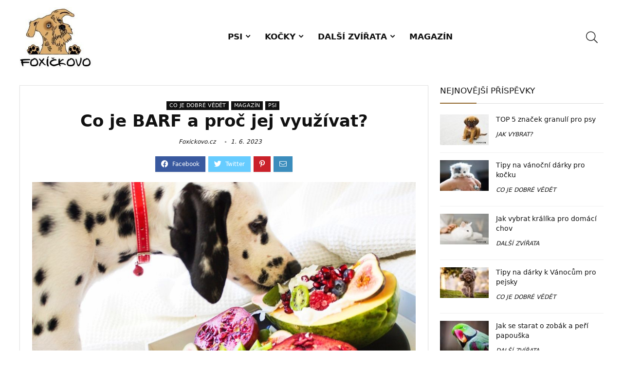

--- FILE ---
content_type: text/html; charset=UTF-8
request_url: https://foxickovo.cz/co-je-barf-a-proc-jej-vyuzivat/
body_size: 25576
content:
<!DOCTYPE html>
<html lang="cs">
<head>
<meta charset="UTF-8" />
<meta name="viewport" content="width=device-width, initial-scale=1.0" />
<!-- feeds & pingback -->
<link rel="profile" href="https://gmpg.org/xfn/11" />
<link rel="pingback" href="https://foxickovo.cz/xmlrpc.php" />
<meta name='robots' content='index, follow, max-image-preview:large, max-snippet:-1, max-video-preview:-1' />
	<style>img:is([sizes="auto" i], [sizes^="auto," i]) { contain-intrinsic-size: 3000px 1500px }</style>
	
	<!-- This site is optimized with the Yoast SEO plugin v26.6 - https://yoast.com/wordpress/plugins/seo/ -->
	<title>Co je BARF a proč jej využívat? - Foxickovo.cz</title>
	<meta name="description" content="BARF je stravovací metoda pro psy, která se zaměřuje na podávání syrové a nezpracované stravy + TIP SLEVY A VÝHODNÝ NÁKUP." />
	<link rel="canonical" href="https://foxickovo.cz/co-je-barf-a-proc-jej-vyuzivat/" />
	<meta property="og:locale" content="cs_CZ" />
	<meta property="og:type" content="article" />
	<meta property="og:title" content="Co je BARF a proč jej využívat? - Foxickovo.cz" />
	<meta property="og:description" content="BARF je stravovací metoda pro psy, která se zaměřuje na podávání syrové a nezpracované stravy + TIP SLEVY A VÝHODNÝ NÁKUP." />
	<meta property="og:url" content="https://foxickovo.cz/co-je-barf-a-proc-jej-vyuzivat/" />
	<meta property="og:site_name" content="Foxickovo.cz" />
	<meta property="article:published_time" content="2023-06-01T19:22:00+00:00" />
	<meta property="article:modified_time" content="2024-08-29T12:07:57+00:00" />
	<meta property="og:image" content="https://foxickovo.cz/wp-content/uploads/2025/07/pexels-rarnie-mccudden-770363.jpg" />
	<meta property="og:image:width" content="1024" />
	<meta property="og:image:height" content="640" />
	<meta property="og:image:type" content="image/jpeg" />
	<meta name="author" content="Foxickovo.cz" />
	<meta name="twitter:card" content="summary_large_image" />
	<meta name="twitter:label1" content="Napsal(a)" />
	<meta name="twitter:data1" content="Foxickovo.cz" />
	<meta name="twitter:label2" content="Odhadovaná doba čtení" />
	<meta name="twitter:data2" content="3 minuty" />
	<script type="application/ld+json" class="yoast-schema-graph">{"@context":"https://schema.org","@graph":[{"@type":"Article","@id":"https://foxickovo.cz/co-je-barf-a-proc-jej-vyuzivat/#article","isPartOf":{"@id":"https://foxickovo.cz/co-je-barf-a-proc-jej-vyuzivat/"},"author":{"name":"Foxickovo.cz","@id":"https://foxickovo.cz/#/schema/person/9163672adb616443360525bf13e9da02"},"headline":"Co je BARF a proč jej využívat?","datePublished":"2023-06-01T19:22:00+00:00","dateModified":"2024-08-29T12:07:57+00:00","mainEntityOfPage":{"@id":"https://foxickovo.cz/co-je-barf-a-proc-jej-vyuzivat/"},"wordCount":543,"publisher":{"@id":"https://foxickovo.cz/#organization"},"image":{"@id":"https://foxickovo.cz/co-je-barf-a-proc-jej-vyuzivat/#primaryimage"},"thumbnailUrl":"https://foxickovo.cz/wp-content/uploads/2025/07/pexels-rarnie-mccudden-770363.jpg","articleSection":["CO JE DOBRÉ VĚDĚT","MAGAZÍN","PSI"],"inLanguage":"cs"},{"@type":"WebPage","@id":"https://foxickovo.cz/co-je-barf-a-proc-jej-vyuzivat/","url":"https://foxickovo.cz/co-je-barf-a-proc-jej-vyuzivat/","name":"Co je BARF a proč jej využívat? - Foxickovo.cz","isPartOf":{"@id":"https://foxickovo.cz/#website"},"primaryImageOfPage":{"@id":"https://foxickovo.cz/co-je-barf-a-proc-jej-vyuzivat/#primaryimage"},"image":{"@id":"https://foxickovo.cz/co-je-barf-a-proc-jej-vyuzivat/#primaryimage"},"thumbnailUrl":"https://foxickovo.cz/wp-content/uploads/2025/07/pexels-rarnie-mccudden-770363.jpg","datePublished":"2023-06-01T19:22:00+00:00","dateModified":"2024-08-29T12:07:57+00:00","description":"BARF je stravovací metoda pro psy, která se zaměřuje na podávání syrové a nezpracované stravy + TIP SLEVY A VÝHODNÝ NÁKUP.","breadcrumb":{"@id":"https://foxickovo.cz/co-je-barf-a-proc-jej-vyuzivat/#breadcrumb"},"inLanguage":"cs","potentialAction":[{"@type":"ReadAction","target":["https://foxickovo.cz/co-je-barf-a-proc-jej-vyuzivat/"]}]},{"@type":"ImageObject","inLanguage":"cs","@id":"https://foxickovo.cz/co-je-barf-a-proc-jej-vyuzivat/#primaryimage","url":"https://foxickovo.cz/wp-content/uploads/2025/07/pexels-rarnie-mccudden-770363.jpg","contentUrl":"https://foxickovo.cz/wp-content/uploads/2025/07/pexels-rarnie-mccudden-770363.jpg","width":1024,"height":640,"caption":"Co je BARF a proč jej využívat?"},{"@type":"BreadcrumbList","@id":"https://foxickovo.cz/co-je-barf-a-proc-jej-vyuzivat/#breadcrumb","itemListElement":[{"@type":"ListItem","position":1,"name":"Domů","item":"https://foxickovo.cz/"},{"@type":"ListItem","position":2,"name":"Recenze","item":"https://foxickovo.cz/recenze/"},{"@type":"ListItem","position":3,"name":"Co je BARF a proč jej využívat?"}]},{"@type":"WebSite","@id":"https://foxickovo.cz/#website","url":"https://foxickovo.cz/","name":"Foxickovo.cz","description":"Web pro dobráky od kosti i chovatele","publisher":{"@id":"https://foxickovo.cz/#organization"},"potentialAction":[{"@type":"SearchAction","target":{"@type":"EntryPoint","urlTemplate":"https://foxickovo.cz/?s={search_term_string}"},"query-input":{"@type":"PropertyValueSpecification","valueRequired":true,"valueName":"search_term_string"}}],"inLanguage":"cs"},{"@type":"Organization","@id":"https://foxickovo.cz/#organization","name":"Foxickovo.cz","url":"https://foxickovo.cz/","logo":{"@type":"ImageObject","inLanguage":"cs","@id":"https://foxickovo.cz/#/schema/logo/image/","url":"https://foxickovo.cz/wp-content/uploads/2023/05/foxickovo32.jpg","contentUrl":"https://foxickovo.cz/wp-content/uploads/2023/05/foxickovo32.jpg","width":200,"height":167,"caption":"Foxickovo.cz"},"image":{"@id":"https://foxickovo.cz/#/schema/logo/image/"}},{"@type":"Person","@id":"https://foxickovo.cz/#/schema/person/9163672adb616443360525bf13e9da02","name":"Foxickovo.cz","image":{"@type":"ImageObject","inLanguage":"cs","@id":"https://foxickovo.cz/#/schema/person/image/","url":"https://foxickovo.cz/wp-content/uploads/2023/05/Foxickovo-logo-web-150x150.png","contentUrl":"https://foxickovo.cz/wp-content/uploads/2023/05/Foxickovo-logo-web-150x150.png","caption":"Foxickovo.cz"},"url":"https://foxickovo.cz/author/terezakrcek/"}]}</script>
	<!-- / Yoast SEO plugin. -->


<link rel='dns-prefetch' href='//cdn.jsdelivr.net' />
<link rel='dns-prefetch' href='//www.googletagmanager.com' />
<link rel="alternate" type="application/rss+xml" title="Foxickovo.cz &raquo; RSS zdroj" href="https://foxickovo.cz/feed/" />
<link rel="alternate" type="application/rss+xml" title="Foxickovo.cz &raquo; RSS komentářů" href="https://foxickovo.cz/comments/feed/" />
<script type="text/javascript">
/* <![CDATA[ */
window._wpemojiSettings = {"baseUrl":"https:\/\/s.w.org\/images\/core\/emoji\/16.0.1\/72x72\/","ext":".png","svgUrl":"https:\/\/s.w.org\/images\/core\/emoji\/16.0.1\/svg\/","svgExt":".svg","source":{"concatemoji":"https:\/\/foxickovo.cz\/wp-includes\/js\/wp-emoji-release.min.js?ver=6.8.3"}};
/*! This file is auto-generated */
!function(s,n){var o,i,e;function c(e){try{var t={supportTests:e,timestamp:(new Date).valueOf()};sessionStorage.setItem(o,JSON.stringify(t))}catch(e){}}function p(e,t,n){e.clearRect(0,0,e.canvas.width,e.canvas.height),e.fillText(t,0,0);var t=new Uint32Array(e.getImageData(0,0,e.canvas.width,e.canvas.height).data),a=(e.clearRect(0,0,e.canvas.width,e.canvas.height),e.fillText(n,0,0),new Uint32Array(e.getImageData(0,0,e.canvas.width,e.canvas.height).data));return t.every(function(e,t){return e===a[t]})}function u(e,t){e.clearRect(0,0,e.canvas.width,e.canvas.height),e.fillText(t,0,0);for(var n=e.getImageData(16,16,1,1),a=0;a<n.data.length;a++)if(0!==n.data[a])return!1;return!0}function f(e,t,n,a){switch(t){case"flag":return n(e,"\ud83c\udff3\ufe0f\u200d\u26a7\ufe0f","\ud83c\udff3\ufe0f\u200b\u26a7\ufe0f")?!1:!n(e,"\ud83c\udde8\ud83c\uddf6","\ud83c\udde8\u200b\ud83c\uddf6")&&!n(e,"\ud83c\udff4\udb40\udc67\udb40\udc62\udb40\udc65\udb40\udc6e\udb40\udc67\udb40\udc7f","\ud83c\udff4\u200b\udb40\udc67\u200b\udb40\udc62\u200b\udb40\udc65\u200b\udb40\udc6e\u200b\udb40\udc67\u200b\udb40\udc7f");case"emoji":return!a(e,"\ud83e\udedf")}return!1}function g(e,t,n,a){var r="undefined"!=typeof WorkerGlobalScope&&self instanceof WorkerGlobalScope?new OffscreenCanvas(300,150):s.createElement("canvas"),o=r.getContext("2d",{willReadFrequently:!0}),i=(o.textBaseline="top",o.font="600 32px Arial",{});return e.forEach(function(e){i[e]=t(o,e,n,a)}),i}function t(e){var t=s.createElement("script");t.src=e,t.defer=!0,s.head.appendChild(t)}"undefined"!=typeof Promise&&(o="wpEmojiSettingsSupports",i=["flag","emoji"],n.supports={everything:!0,everythingExceptFlag:!0},e=new Promise(function(e){s.addEventListener("DOMContentLoaded",e,{once:!0})}),new Promise(function(t){var n=function(){try{var e=JSON.parse(sessionStorage.getItem(o));if("object"==typeof e&&"number"==typeof e.timestamp&&(new Date).valueOf()<e.timestamp+604800&&"object"==typeof e.supportTests)return e.supportTests}catch(e){}return null}();if(!n){if("undefined"!=typeof Worker&&"undefined"!=typeof OffscreenCanvas&&"undefined"!=typeof URL&&URL.createObjectURL&&"undefined"!=typeof Blob)try{var e="postMessage("+g.toString()+"("+[JSON.stringify(i),f.toString(),p.toString(),u.toString()].join(",")+"));",a=new Blob([e],{type:"text/javascript"}),r=new Worker(URL.createObjectURL(a),{name:"wpTestEmojiSupports"});return void(r.onmessage=function(e){c(n=e.data),r.terminate(),t(n)})}catch(e){}c(n=g(i,f,p,u))}t(n)}).then(function(e){for(var t in e)n.supports[t]=e[t],n.supports.everything=n.supports.everything&&n.supports[t],"flag"!==t&&(n.supports.everythingExceptFlag=n.supports.everythingExceptFlag&&n.supports[t]);n.supports.everythingExceptFlag=n.supports.everythingExceptFlag&&!n.supports.flag,n.DOMReady=!1,n.readyCallback=function(){n.DOMReady=!0}}).then(function(){return e}).then(function(){var e;n.supports.everything||(n.readyCallback(),(e=n.source||{}).concatemoji?t(e.concatemoji):e.wpemoji&&e.twemoji&&(t(e.twemoji),t(e.wpemoji)))}))}((window,document),window._wpemojiSettings);
/* ]]> */
</script>
<link rel='stylesheet' id='rhstyle-css' href='https://foxickovo.cz/wp-content/themes/rehub-theme/style.css?ver=18.9.8' type='text/css' media='all' />
<link rel='stylesheet' id='rhslidingpanel-css' href='https://foxickovo.cz/wp-content/themes/rehub-theme/css/slidingpanel.css?ver=1.0' type='text/css' media='all' />
<link rel='stylesheet' id='rhcompare-css' href='https://foxickovo.cz/wp-content/themes/rehub-theme/css/dynamiccomparison.css?ver=1.3' type='text/css' media='all' />
<style id='wp-emoji-styles-inline-css' type='text/css'>

	img.wp-smiley, img.emoji {
		display: inline !important;
		border: none !important;
		box-shadow: none !important;
		height: 1em !important;
		width: 1em !important;
		margin: 0 0.07em !important;
		vertical-align: -0.1em !important;
		background: none !important;
		padding: 0 !important;
	}
</style>
<link rel='stylesheet' id='wp-block-library-css' href='https://foxickovo.cz/wp-includes/css/dist/block-library/style.min.css?ver=6.8.3' type='text/css' media='all' />
<style id='global-styles-inline-css' type='text/css'>
:root{--wp--preset--aspect-ratio--square: 1;--wp--preset--aspect-ratio--4-3: 4/3;--wp--preset--aspect-ratio--3-4: 3/4;--wp--preset--aspect-ratio--3-2: 3/2;--wp--preset--aspect-ratio--2-3: 2/3;--wp--preset--aspect-ratio--16-9: 16/9;--wp--preset--aspect-ratio--9-16: 9/16;--wp--preset--color--black: #000000;--wp--preset--color--cyan-bluish-gray: #abb8c3;--wp--preset--color--white: #ffffff;--wp--preset--color--pale-pink: #f78da7;--wp--preset--color--vivid-red: #cf2e2e;--wp--preset--color--luminous-vivid-orange: #ff6900;--wp--preset--color--luminous-vivid-amber: #fcb900;--wp--preset--color--light-green-cyan: #7bdcb5;--wp--preset--color--vivid-green-cyan: #00d084;--wp--preset--color--pale-cyan-blue: #8ed1fc;--wp--preset--color--vivid-cyan-blue: #0693e3;--wp--preset--color--vivid-purple: #9b51e0;--wp--preset--color--main: var(--rehub-main-color);--wp--preset--color--secondary: var(--rehub-sec-color);--wp--preset--color--buttonmain: var(--rehub-main-btn-bg);--wp--preset--color--cyan-grey: #abb8c3;--wp--preset--color--orange-light: #fcb900;--wp--preset--color--red: #cf2e2e;--wp--preset--color--red-bright: #f04057;--wp--preset--color--vivid-green: #00d084;--wp--preset--color--orange: #ff6900;--wp--preset--color--blue: #0693e3;--wp--preset--gradient--vivid-cyan-blue-to-vivid-purple: linear-gradient(135deg,rgba(6,147,227,1) 0%,rgb(155,81,224) 100%);--wp--preset--gradient--light-green-cyan-to-vivid-green-cyan: linear-gradient(135deg,rgb(122,220,180) 0%,rgb(0,208,130) 100%);--wp--preset--gradient--luminous-vivid-amber-to-luminous-vivid-orange: linear-gradient(135deg,rgba(252,185,0,1) 0%,rgba(255,105,0,1) 100%);--wp--preset--gradient--luminous-vivid-orange-to-vivid-red: linear-gradient(135deg,rgba(255,105,0,1) 0%,rgb(207,46,46) 100%);--wp--preset--gradient--very-light-gray-to-cyan-bluish-gray: linear-gradient(135deg,rgb(238,238,238) 0%,rgb(169,184,195) 100%);--wp--preset--gradient--cool-to-warm-spectrum: linear-gradient(135deg,rgb(74,234,220) 0%,rgb(151,120,209) 20%,rgb(207,42,186) 40%,rgb(238,44,130) 60%,rgb(251,105,98) 80%,rgb(254,248,76) 100%);--wp--preset--gradient--blush-light-purple: linear-gradient(135deg,rgb(255,206,236) 0%,rgb(152,150,240) 100%);--wp--preset--gradient--blush-bordeaux: linear-gradient(135deg,rgb(254,205,165) 0%,rgb(254,45,45) 50%,rgb(107,0,62) 100%);--wp--preset--gradient--luminous-dusk: linear-gradient(135deg,rgb(255,203,112) 0%,rgb(199,81,192) 50%,rgb(65,88,208) 100%);--wp--preset--gradient--pale-ocean: linear-gradient(135deg,rgb(255,245,203) 0%,rgb(182,227,212) 50%,rgb(51,167,181) 100%);--wp--preset--gradient--electric-grass: linear-gradient(135deg,rgb(202,248,128) 0%,rgb(113,206,126) 100%);--wp--preset--gradient--midnight: linear-gradient(135deg,rgb(2,3,129) 0%,rgb(40,116,252) 100%);--wp--preset--font-size--small: 13px;--wp--preset--font-size--medium: 20px;--wp--preset--font-size--large: 36px;--wp--preset--font-size--x-large: 42px;--wp--preset--font-family--system-font: -apple-system,BlinkMacSystemFont,"Segoe UI",Roboto,Oxygen-Sans,Ubuntu,Cantarell,"Helvetica Neue",sans-serif;--wp--preset--font-family--rh-nav-font: var(--rehub-nav-font,-apple-system,BlinkMacSystemFont,"Segoe UI",Roboto,Oxygen-Sans,Ubuntu,Cantarell,"Helvetica Neue",sans-serif);--wp--preset--font-family--rh-head-font: var(--rehub-head-font,-apple-system,BlinkMacSystemFont,"Segoe UI",Roboto,Oxygen-Sans,Ubuntu,Cantarell,"Helvetica Neue",sans-serif);--wp--preset--font-family--rh-btn-font: var(--rehub-btn-font,-apple-system,BlinkMacSystemFont,"Segoe UI",Roboto,Oxygen-Sans,Ubuntu,Cantarell,"Helvetica Neue",sans-serif);--wp--preset--font-family--rh-body-font: var(--rehub-body-font,-apple-system,BlinkMacSystemFont,"Segoe UI",Roboto,Oxygen-Sans,Ubuntu,Cantarell,"Helvetica Neue",sans-serif);--wp--preset--spacing--20: 0.44rem;--wp--preset--spacing--30: 0.67rem;--wp--preset--spacing--40: 1rem;--wp--preset--spacing--50: 1.5rem;--wp--preset--spacing--60: 2.25rem;--wp--preset--spacing--70: 3.38rem;--wp--preset--spacing--80: 5.06rem;--wp--preset--shadow--natural: 6px 6px 9px rgba(0, 0, 0, 0.2);--wp--preset--shadow--deep: 12px 12px 50px rgba(0, 0, 0, 0.4);--wp--preset--shadow--sharp: 6px 6px 0px rgba(0, 0, 0, 0.2);--wp--preset--shadow--outlined: 6px 6px 0px -3px rgba(255, 255, 255, 1), 6px 6px rgba(0, 0, 0, 1);--wp--preset--shadow--crisp: 6px 6px 0px rgba(0, 0, 0, 1);}:root { --wp--style--global--content-size: 760px;--wp--style--global--wide-size: 900px; }:where(body) { margin: 0; }.wp-site-blocks > .alignleft { float: left; margin-right: 2em; }.wp-site-blocks > .alignright { float: right; margin-left: 2em; }.wp-site-blocks > .aligncenter { justify-content: center; margin-left: auto; margin-right: auto; }:where(.is-layout-flex){gap: 0.5em;}:where(.is-layout-grid){gap: 0.5em;}.is-layout-flow > .alignleft{float: left;margin-inline-start: 0;margin-inline-end: 2em;}.is-layout-flow > .alignright{float: right;margin-inline-start: 2em;margin-inline-end: 0;}.is-layout-flow > .aligncenter{margin-left: auto !important;margin-right: auto !important;}.is-layout-constrained > .alignleft{float: left;margin-inline-start: 0;margin-inline-end: 2em;}.is-layout-constrained > .alignright{float: right;margin-inline-start: 2em;margin-inline-end: 0;}.is-layout-constrained > .aligncenter{margin-left: auto !important;margin-right: auto !important;}.is-layout-constrained > :where(:not(.alignleft):not(.alignright):not(.alignfull)){max-width: var(--wp--style--global--content-size);margin-left: auto !important;margin-right: auto !important;}.is-layout-constrained > .alignwide{max-width: var(--wp--style--global--wide-size);}body .is-layout-flex{display: flex;}.is-layout-flex{flex-wrap: wrap;align-items: center;}.is-layout-flex > :is(*, div){margin: 0;}body .is-layout-grid{display: grid;}.is-layout-grid > :is(*, div){margin: 0;}body{padding-top: 0px;padding-right: 0px;padding-bottom: 0px;padding-left: 0px;}a:where(:not(.wp-element-button)){color: var(--rehub-link-color, violet);text-decoration: none;}h1{font-size: 29px;line-height: 34px;margin-top: 10px;margin-bottom: 31px;}h2{font-size: 25px;line-height: 31px;margin-top: 10px;margin-bottom: 31px;}h3{font-size: 20px;line-height: 28px;margin-top: 10px;margin-bottom: 25px;}h4{font-size: 18px;line-height: 24px;margin-top: 10px;margin-bottom: 18px;}h5{font-size: 16px;line-height: 20px;margin-top: 10px;margin-bottom: 15px;}h6{font-size: 14px;line-height: 20px;margin-top: 0px;margin-bottom: 10px;}:root :where(.wp-element-button, .wp-block-button__link){background-color: #32373c;border-width: 0;color: #fff;font-family: inherit;font-size: inherit;line-height: inherit;padding: calc(0.667em + 2px) calc(1.333em + 2px);text-decoration: none;}.has-black-color{color: var(--wp--preset--color--black) !important;}.has-cyan-bluish-gray-color{color: var(--wp--preset--color--cyan-bluish-gray) !important;}.has-white-color{color: var(--wp--preset--color--white) !important;}.has-pale-pink-color{color: var(--wp--preset--color--pale-pink) !important;}.has-vivid-red-color{color: var(--wp--preset--color--vivid-red) !important;}.has-luminous-vivid-orange-color{color: var(--wp--preset--color--luminous-vivid-orange) !important;}.has-luminous-vivid-amber-color{color: var(--wp--preset--color--luminous-vivid-amber) !important;}.has-light-green-cyan-color{color: var(--wp--preset--color--light-green-cyan) !important;}.has-vivid-green-cyan-color{color: var(--wp--preset--color--vivid-green-cyan) !important;}.has-pale-cyan-blue-color{color: var(--wp--preset--color--pale-cyan-blue) !important;}.has-vivid-cyan-blue-color{color: var(--wp--preset--color--vivid-cyan-blue) !important;}.has-vivid-purple-color{color: var(--wp--preset--color--vivid-purple) !important;}.has-main-color{color: var(--wp--preset--color--main) !important;}.has-secondary-color{color: var(--wp--preset--color--secondary) !important;}.has-buttonmain-color{color: var(--wp--preset--color--buttonmain) !important;}.has-cyan-grey-color{color: var(--wp--preset--color--cyan-grey) !important;}.has-orange-light-color{color: var(--wp--preset--color--orange-light) !important;}.has-red-color{color: var(--wp--preset--color--red) !important;}.has-red-bright-color{color: var(--wp--preset--color--red-bright) !important;}.has-vivid-green-color{color: var(--wp--preset--color--vivid-green) !important;}.has-orange-color{color: var(--wp--preset--color--orange) !important;}.has-blue-color{color: var(--wp--preset--color--blue) !important;}.has-black-background-color{background-color: var(--wp--preset--color--black) !important;}.has-cyan-bluish-gray-background-color{background-color: var(--wp--preset--color--cyan-bluish-gray) !important;}.has-white-background-color{background-color: var(--wp--preset--color--white) !important;}.has-pale-pink-background-color{background-color: var(--wp--preset--color--pale-pink) !important;}.has-vivid-red-background-color{background-color: var(--wp--preset--color--vivid-red) !important;}.has-luminous-vivid-orange-background-color{background-color: var(--wp--preset--color--luminous-vivid-orange) !important;}.has-luminous-vivid-amber-background-color{background-color: var(--wp--preset--color--luminous-vivid-amber) !important;}.has-light-green-cyan-background-color{background-color: var(--wp--preset--color--light-green-cyan) !important;}.has-vivid-green-cyan-background-color{background-color: var(--wp--preset--color--vivid-green-cyan) !important;}.has-pale-cyan-blue-background-color{background-color: var(--wp--preset--color--pale-cyan-blue) !important;}.has-vivid-cyan-blue-background-color{background-color: var(--wp--preset--color--vivid-cyan-blue) !important;}.has-vivid-purple-background-color{background-color: var(--wp--preset--color--vivid-purple) !important;}.has-main-background-color{background-color: var(--wp--preset--color--main) !important;}.has-secondary-background-color{background-color: var(--wp--preset--color--secondary) !important;}.has-buttonmain-background-color{background-color: var(--wp--preset--color--buttonmain) !important;}.has-cyan-grey-background-color{background-color: var(--wp--preset--color--cyan-grey) !important;}.has-orange-light-background-color{background-color: var(--wp--preset--color--orange-light) !important;}.has-red-background-color{background-color: var(--wp--preset--color--red) !important;}.has-red-bright-background-color{background-color: var(--wp--preset--color--red-bright) !important;}.has-vivid-green-background-color{background-color: var(--wp--preset--color--vivid-green) !important;}.has-orange-background-color{background-color: var(--wp--preset--color--orange) !important;}.has-blue-background-color{background-color: var(--wp--preset--color--blue) !important;}.has-black-border-color{border-color: var(--wp--preset--color--black) !important;}.has-cyan-bluish-gray-border-color{border-color: var(--wp--preset--color--cyan-bluish-gray) !important;}.has-white-border-color{border-color: var(--wp--preset--color--white) !important;}.has-pale-pink-border-color{border-color: var(--wp--preset--color--pale-pink) !important;}.has-vivid-red-border-color{border-color: var(--wp--preset--color--vivid-red) !important;}.has-luminous-vivid-orange-border-color{border-color: var(--wp--preset--color--luminous-vivid-orange) !important;}.has-luminous-vivid-amber-border-color{border-color: var(--wp--preset--color--luminous-vivid-amber) !important;}.has-light-green-cyan-border-color{border-color: var(--wp--preset--color--light-green-cyan) !important;}.has-vivid-green-cyan-border-color{border-color: var(--wp--preset--color--vivid-green-cyan) !important;}.has-pale-cyan-blue-border-color{border-color: var(--wp--preset--color--pale-cyan-blue) !important;}.has-vivid-cyan-blue-border-color{border-color: var(--wp--preset--color--vivid-cyan-blue) !important;}.has-vivid-purple-border-color{border-color: var(--wp--preset--color--vivid-purple) !important;}.has-main-border-color{border-color: var(--wp--preset--color--main) !important;}.has-secondary-border-color{border-color: var(--wp--preset--color--secondary) !important;}.has-buttonmain-border-color{border-color: var(--wp--preset--color--buttonmain) !important;}.has-cyan-grey-border-color{border-color: var(--wp--preset--color--cyan-grey) !important;}.has-orange-light-border-color{border-color: var(--wp--preset--color--orange-light) !important;}.has-red-border-color{border-color: var(--wp--preset--color--red) !important;}.has-red-bright-border-color{border-color: var(--wp--preset--color--red-bright) !important;}.has-vivid-green-border-color{border-color: var(--wp--preset--color--vivid-green) !important;}.has-orange-border-color{border-color: var(--wp--preset--color--orange) !important;}.has-blue-border-color{border-color: var(--wp--preset--color--blue) !important;}.has-vivid-cyan-blue-to-vivid-purple-gradient-background{background: var(--wp--preset--gradient--vivid-cyan-blue-to-vivid-purple) !important;}.has-light-green-cyan-to-vivid-green-cyan-gradient-background{background: var(--wp--preset--gradient--light-green-cyan-to-vivid-green-cyan) !important;}.has-luminous-vivid-amber-to-luminous-vivid-orange-gradient-background{background: var(--wp--preset--gradient--luminous-vivid-amber-to-luminous-vivid-orange) !important;}.has-luminous-vivid-orange-to-vivid-red-gradient-background{background: var(--wp--preset--gradient--luminous-vivid-orange-to-vivid-red) !important;}.has-very-light-gray-to-cyan-bluish-gray-gradient-background{background: var(--wp--preset--gradient--very-light-gray-to-cyan-bluish-gray) !important;}.has-cool-to-warm-spectrum-gradient-background{background: var(--wp--preset--gradient--cool-to-warm-spectrum) !important;}.has-blush-light-purple-gradient-background{background: var(--wp--preset--gradient--blush-light-purple) !important;}.has-blush-bordeaux-gradient-background{background: var(--wp--preset--gradient--blush-bordeaux) !important;}.has-luminous-dusk-gradient-background{background: var(--wp--preset--gradient--luminous-dusk) !important;}.has-pale-ocean-gradient-background{background: var(--wp--preset--gradient--pale-ocean) !important;}.has-electric-grass-gradient-background{background: var(--wp--preset--gradient--electric-grass) !important;}.has-midnight-gradient-background{background: var(--wp--preset--gradient--midnight) !important;}.has-small-font-size{font-size: var(--wp--preset--font-size--small) !important;}.has-medium-font-size{font-size: var(--wp--preset--font-size--medium) !important;}.has-large-font-size{font-size: var(--wp--preset--font-size--large) !important;}.has-x-large-font-size{font-size: var(--wp--preset--font-size--x-large) !important;}.has-system-font-font-family{font-family: var(--wp--preset--font-family--system-font) !important;}.has-rh-nav-font-font-family{font-family: var(--wp--preset--font-family--rh-nav-font) !important;}.has-rh-head-font-font-family{font-family: var(--wp--preset--font-family--rh-head-font) !important;}.has-rh-btn-font-font-family{font-family: var(--wp--preset--font-family--rh-btn-font) !important;}.has-rh-body-font-font-family{font-family: var(--wp--preset--font-family--rh-body-font) !important;}
:where(.wp-block-post-template.is-layout-flex){gap: 1.25em;}:where(.wp-block-post-template.is-layout-grid){gap: 1.25em;}
:where(.wp-block-columns.is-layout-flex){gap: 2em;}:where(.wp-block-columns.is-layout-grid){gap: 2em;}
:root :where(.wp-block-pullquote){font-size: 1.5em;line-height: 1.6;}
:root :where(.wp-block-post-title){margin-top: 4px;margin-right: 0;margin-bottom: 15px;margin-left: 0;}
:root :where(.wp-block-image){margin-top: 0px;margin-bottom: 31px;}
:root :where(.wp-block-media-text){margin-top: 0px;margin-bottom: 31px;}
:root :where(.wp-block-post-content){font-size: 16px;line-height: 28px;}
</style>
<link rel='stylesheet' id='ppress-frontend-css' href='https://foxickovo.cz/wp-content/plugins/wp-user-avatar/assets/css/frontend.min.css?ver=4.16.8' type='text/css' media='all' />
<link rel='stylesheet' id='ppress-flatpickr-css' href='https://foxickovo.cz/wp-content/plugins/wp-user-avatar/assets/flatpickr/flatpickr.min.css?ver=4.16.8' type='text/css' media='all' />
<link rel='stylesheet' id='ppress-select2-css' href='https://foxickovo.cz/wp-content/plugins/wp-user-avatar/assets/select2/select2.min.css?ver=6.8.3' type='text/css' media='all' />
<link rel='stylesheet' id='rehubicons-css' href='https://foxickovo.cz/wp-content/themes/rehub-theme/iconstyle.css?ver=18.9.8' type='text/css' media='all' />
<link rel='stylesheet' id='rhsingle-css' href='https://foxickovo.cz/wp-content/themes/rehub-theme/css/single.css?ver=1.1' type='text/css' media='all' />
<script type="text/javascript" src="https://foxickovo.cz/wp-includes/js/jquery/jquery.min.js?ver=3.7.1" id="jquery-core-js"></script>
<script type="text/javascript" src="https://foxickovo.cz/wp-includes/js/jquery/jquery-migrate.min.js?ver=3.4.1" id="jquery-migrate-js"></script>
<script type="text/javascript" src="https://foxickovo.cz/wp-content/plugins/wp-user-avatar/assets/flatpickr/flatpickr.min.js?ver=4.16.8" id="ppress-flatpickr-js"></script>
<script type="text/javascript" src="https://foxickovo.cz/wp-content/plugins/wp-user-avatar/assets/select2/select2.min.js?ver=4.16.8" id="ppress-select2-js"></script>

<!-- Google tag (gtag.js) snippet added by Site Kit -->
<!-- Google Analytics snippet added by Site Kit -->
<script type="text/javascript" src="https://www.googletagmanager.com/gtag/js?id=G-LZBMEH2982" id="google_gtagjs-js" async></script>
<script type="text/javascript" id="google_gtagjs-js-after">
/* <![CDATA[ */
window.dataLayer = window.dataLayer || [];function gtag(){dataLayer.push(arguments);}
gtag("set","linker",{"domains":["foxickovo.cz"]});
gtag("js", new Date());
gtag("set", "developer_id.dZTNiMT", true);
gtag("config", "G-LZBMEH2982");
/* ]]> */
</script>
<link rel="https://api.w.org/" href="https://foxickovo.cz/wp-json/" /><link rel="alternate" title="JSON" type="application/json" href="https://foxickovo.cz/wp-json/wp/v2/posts/227" /><link rel="EditURI" type="application/rsd+xml" title="RSD" href="https://foxickovo.cz/xmlrpc.php?rsd" />
<meta name="generator" content="WordPress 6.8.3" />
<link rel='shortlink' href='https://foxickovo.cz/?p=227' />
<link rel="alternate" title="oEmbed (JSON)" type="application/json+oembed" href="https://foxickovo.cz/wp-json/oembed/1.0/embed?url=https%3A%2F%2Ffoxickovo.cz%2Fco-je-barf-a-proc-jej-vyuzivat%2F" />
<link rel="alternate" title="oEmbed (XML)" type="text/xml+oembed" href="https://foxickovo.cz/wp-json/oembed/1.0/embed?url=https%3A%2F%2Ffoxickovo.cz%2Fco-je-barf-a-proc-jej-vyuzivat%2F&#038;format=xml" />
<meta name="generator" content="Site Kit by Google 1.168.0" /><script>
	function expand(param) {
		param.style.display = (param.style.display == "none") ? "block" : "none";
	}
	function read_toggle(id, more, less) {
		el = document.getElementById("readlink" + id);
		el.innerHTML = (el.innerHTML == more) ? less : more;
		expand(document.getElementById("read" + id));
	}
	</script><link rel="preload" href="https://foxickovo.cz/wp-content/themes/rehub-theme/fonts/rhicons.woff2?3oibrk" as="font" type="font/woff2" crossorigin="crossorigin"><style type="text/css"> .rate-line .filled,.rate_bar_wrap .review-top .overall-score,.rate-bar-bar,.top_rating_item .score.square_score,.radial-progress .circle .mask .fill{background-color:#91672c;}.meter-wrapper .meter,.rate_bar_wrap_two_reviews .score_val{border-color:#91672c;}body .user-review-criteria .rate-bar-bar{background-color:#91672c;}.userstar-rating span:before{color:#91672c;}.rate_bar_wrap_two_reviews .user-review-criteria .score_val{border-color:#91672c;}nav.top_menu > ul > li > a{padding:11px 15px 15px 15px;font-size:17px}.footer-bottom{background-color:#f7f8ff !important}.footer-bottom .footer_widget{border:none !important} .widget .title:after{border-bottom:2px solid #91672c;}.rehub-main-color-border,nav.top_menu > ul > li.vertical-menu.border-main-color .sub-menu,.rh-main-bg-hover:hover,.wp-block-quote,ul.def_btn_link_tabs li.active a,.wp-block-pullquote{border-color:#91672c;}.wpsm_promobox.rehub_promobox{border-left-color:#91672c!important;}.color_link{color:#91672c !important;}.featured_slider:hover .score,.top_chart_controls .controls:hover,article.post .wpsm_toplist_heading:before{border-color:#91672c;}.btn_more:hover,.tw-pagination .current{border:1px solid #91672c;color:#fff}.rehub_woo_review .rehub_woo_tabs_menu li.current{border-top:3px solid #91672c;}.gallery-pics .gp-overlay{box-shadow:0 0 0 4px #91672c inset;}.post .rehub_woo_tabs_menu li.current,.woocommerce div.product .woocommerce-tabs ul.tabs li.active{border-top:2px solid #91672c;}.rething_item a.cat{border-bottom-color:#91672c}nav.top_menu ul li ul.sub-menu{border-bottom:2px solid #91672c;}.widget.deal_daywoo,.elementor-widget-wpsm_woofeatured .deal_daywoo{border:3px solid #91672c;padding:20px;background:#fff;}.deal_daywoo .wpsm-bar-bar{background-color:#91672c !important} #buddypress div.item-list-tabs ul li.selected a span,#buddypress div.item-list-tabs ul li.current a span,#buddypress div.item-list-tabs ul li a span,.user-profile-div .user-menu-tab > li.active > a,.user-profile-div .user-menu-tab > li.active > a:focus,.user-profile-div .user-menu-tab > li.active > a:hover,.news_in_thumb:hover a.rh-label-string,.news_out_thumb:hover a.rh-label-string,.col-feat-grid:hover a.rh-label-string,.carousel-style-deal .re_carousel .controls,.re_carousel .controls:hover,.openedprevnext .postNavigation .postnavprev,.postNavigation .postnavprev:hover,.top_chart_pagination a.selected,.flex-control-paging li a.flex-active,.flex-control-paging li a:hover,.btn_more:hover,body .tabs-menu li:hover,body .tabs-menu li.current,.featured_slider:hover .score,#bbp_user_edit_submit,.bbp-topic-pagination a,.bbp-topic-pagination a,.custom-checkbox label.checked:after,.slider_post .caption,ul.postpagination li.active a,ul.postpagination li:hover a,ul.postpagination li a:focus,.top_theme h5 strong,.re_carousel .text:after,#topcontrol:hover,.main_slider .flex-overlay:hover a.read-more,.rehub_chimp #mc_embed_signup input#mc-embedded-subscribe,#rank_1.rank_count,#toplistmenu > ul li:before,.rehub_chimp:before,.wpsm-members > strong:first-child,.r_catbox_btn,.wpcf7 .wpcf7-submit,.wpsm_pretty_hover li:hover,.wpsm_pretty_hover li.current,.rehub-main-color-bg,.togglegreedybtn:after,.rh-bg-hover-color:hover a.rh-label-string,.rh-main-bg-hover:hover,.rh_wrapper_video_playlist .rh_video_currently_playing,.rh_wrapper_video_playlist .rh_video_currently_playing.rh_click_video:hover,.rtmedia-list-item .rtmedia-album-media-count,.tw-pagination .current,.dokan-dashboard .dokan-dash-sidebar ul.dokan-dashboard-menu li.active,.dokan-dashboard .dokan-dash-sidebar ul.dokan-dashboard-menu li:hover,.dokan-dashboard .dokan-dash-sidebar ul.dokan-dashboard-menu li.dokan-common-links a:hover,#ywqa-submit-question,.woocommerce .widget_price_filter .ui-slider .ui-slider-range,.rh-hov-bor-line > a:after,nav.top_menu > ul:not(.off-canvas) > li > a:after,.rh-border-line:after,.wpsm-table.wpsm-table-main-color table tr th,.rh-hov-bg-main-slide:before,.rh-hov-bg-main-slidecol .col_item:before,.mvx-tablink.active::before{background:#91672c;}@media (max-width:767px){.postNavigation .postnavprev{background:#91672c;}}.rh-main-bg-hover:hover,.rh-main-bg-hover:hover .whitehovered,.user-profile-div .user-menu-tab > li.active > a{color:#fff !important} a,.carousel-style-deal .deal-item .priced_block .price_count ins,nav.top_menu ul li.menu-item-has-children ul li.menu-item-has-children > a:before,.top_chart_controls .controls:hover,.flexslider .fa-pulse,.footer-bottom .widget .f_menu li a:hover,.comment_form h3 a,.bbp-body li.bbp-forum-info > a:hover,.bbp-body li.bbp-topic-title > a:hover,#subscription-toggle a:before,#favorite-toggle a:before,.aff_offer_links .aff_name a,.rh-deal-price,.commentlist .comment-content small a,.related_articles .title_cat_related a,article em.emph,.campare_table table.one td strong.red,.sidebar .tabs-item .detail p a,.footer-bottom .widget .title span,footer p a,.welcome-frase strong,article.post .wpsm_toplist_heading:before,.post a.color_link,.categoriesbox:hover h3 a:after,.bbp-body li.bbp-forum-info > a,.bbp-body li.bbp-topic-title > a,.widget .title i,.woocommerce-MyAccount-navigation ul li.is-active a,.category-vendormenu li.current a,.deal_daywoo .title,.rehub-main-color,.wpsm_pretty_colored ul li.current a,.wpsm_pretty_colored ul li.current,.rh-heading-hover-color:hover h2 a,.rh-heading-hover-color:hover h3 a,.rh-heading-hover-color:hover h4 a,.rh-heading-hover-color:hover h5 a,.rh-heading-hover-color:hover h3,.rh-heading-hover-color:hover h2,.rh-heading-hover-color:hover h4,.rh-heading-hover-color:hover h5,.rh-heading-hover-color:hover .rh-heading-hover-item a,.rh-heading-icon:before,.widget_layered_nav ul li.chosen a:before,.wp-block-quote.is-style-large p,ul.page-numbers li span.current,ul.page-numbers li a:hover,ul.page-numbers li.active a,.page-link > span:not(.page-link-title),blockquote:not(.wp-block-quote) p,span.re_filtersort_btn:hover,span.active.re_filtersort_btn,.deal_daywoo .price,div.sortingloading:after{color:#91672c;} .page-link > span:not(.page-link-title),.widget.widget_affegg_widget .title,.widget.top_offers .title,.widget.cegg_widget_products .title,header .header_first_style .search form.search-form [type="submit"],header .header_eight_style .search form.search-form [type="submit"],.filter_home_pick span.active,.filter_home_pick span:hover,.filter_product_pick span.active,.filter_product_pick span:hover,.rh_tab_links a.active,.rh_tab_links a:hover,.wcv-navigation ul.menu li.active,.wcv-navigation ul.menu li:hover a,form.search-form [type="submit"],.rehub-sec-color-bg,input#ywqa-submit-question,input#ywqa-send-answer,.woocommerce button.button.alt,.tabsajax span.active.re_filtersort_btn,.wpsm-table.wpsm-table-sec-color table tr th,.rh-slider-arrow,.rh-hov-bg-sec-slide:before,.rh-hov-bg-sec-slidecol .col_item:before{background:#ee8d24 !important;color:#fff !important;outline:0}.widget.widget_affegg_widget .title:after,.widget.top_offers .title:after,.widget.cegg_widget_products .title:after{border-top-color:#ee8d24 !important;}.page-link > span:not(.page-link-title){border:1px solid #ee8d24;}.page-link > span:not(.page-link-title),.header_first_style .search form.search-form [type="submit"] i{color:#fff !important;}.rh_tab_links a.active,.rh_tab_links a:hover,.rehub-sec-color-border,nav.top_menu > ul > li.vertical-menu.border-sec-color > .sub-menu,body .rh-slider-thumbs-item--active{border-color:#ee8d24}.rh_wrapper_video_playlist .rh_video_currently_playing,.rh_wrapper_video_playlist .rh_video_currently_playing.rh_click_video:hover{background-color:#ee8d24;box-shadow:1200px 0 0 #ee8d24 inset;}.rehub-sec-color{color:#ee8d24} form.search-form input[type="text"]{border-radius:4px}.news .priced_block .price_count,.blog_string .priced_block .price_count,.main_slider .price_count{margin-right:5px}.right_aff .priced_block .btn_offer_block,.right_aff .priced_block .price_count{border-radius:0 !important}form.search-form.product-search-form input[type="text"]{border-radius:4px 0 0 4px;}form.search-form [type="submit"]{border-radius:0 4px 4px 0;}.rtl form.search-form.product-search-form input[type="text"]{border-radius:0 4px 4px 0;}.rtl form.search-form [type="submit"]{border-radius:4px 0 0 4px;}.price_count,.rehub_offer_coupon,#buddypress .dir-search input[type=text],.gmw-form-wrapper input[type=text],.gmw-form-wrapper select,#buddypress a.button,.btn_more,#main_header .wpsm-button,#rh-header-cover-image .wpsm-button,#wcvendor_image_bg .wpsm-button,input[type="text"],textarea,input[type="tel"],input[type="password"],input[type="email"],input[type="url"],input[type="number"],.def_btn,input[type="submit"],input[type="button"],input[type="reset"],.rh_offer_list .offer_thumb .deal_img_wrap,.grid_onsale,.rehub-main-smooth,.re_filter_instore span.re_filtersort_btn:hover,.re_filter_instore span.active.re_filtersort_btn,#buddypress .standard-form input[type=text],#buddypress .standard-form textarea,.blacklabelprice{border-radius:4px}.news-community,.woocommerce .products.grid_woo .product,.rehub_chimp #mc_embed_signup input.email,#mc_embed_signup input#mc-embedded-subscribe,.rh_offer_list,.woo-tax-logo,#buddypress div.item-list-tabs ul li a,#buddypress form#whats-new-form,#buddypress div#invite-list,#buddypress #send-reply div.message-box,.rehub-sec-smooth,.rate-bar-bar,.rate-bar,#wcfm-main-contentainer #wcfm-content,.wcfm_welcomebox_header{border-radius:5px}#rhSplashSearch form.search-form input[type="text"],#rhSplashSearch form.search-form [type="submit"]{border-radius:0 !important} .woocommerce .woo-button-area .masked_coupon,.woocommerce a.woo_loop_btn,.woocommerce .button.checkout,.woocommerce input.button.alt,.woocommerce a.add_to_cart_button:not(.flat-woo-btn),.woocommerce-page a.add_to_cart_button:not(.flat-woo-btn),.woocommerce .single_add_to_cart_button,.woocommerce div.product form.cart .button,.woocommerce .checkout-button.button,.priced_block .btn_offer_block,.priced_block .button,.rh-deal-compact-btn,input.mdf_button,#buddypress input[type="submit"],#buddypress input[type="button"],#buddypress input[type="reset"],#buddypress button.submit,.wpsm-button.rehub_main_btn,.wcv-grid a.button,input.gmw-submit,#ws-plugin--s2member-profile-submit,#rtmedia_create_new_album,input[type="submit"].dokan-btn-theme,a.dokan-btn-theme,.dokan-btn-theme,#wcfm_membership_container a.wcfm_submit_button,.woocommerce button.button,.rehub-main-btn-bg,.woocommerce #payment #place_order,.wc-block-grid__product-add-to-cart.wp-block-button .wp-block-button__link{background:none #4dbc15 !important;color:#ffffff !important;fill:#ffffff !important;border:none !important;text-decoration:none !important;outline:0;box-shadow:-1px 6px 19px rgba(77,188,21,0.2) !important;border-radius:4px !important;}.rehub-main-btn-bg > a{color:#ffffff !important;}.woocommerce a.woo_loop_btn:hover,.woocommerce .button.checkout:hover,.woocommerce input.button.alt:hover,.woocommerce a.add_to_cart_button:not(.flat-woo-btn):hover,.woocommerce-page a.add_to_cart_button:not(.flat-woo-btn):hover,.woocommerce a.single_add_to_cart_button:hover,.woocommerce-page a.single_add_to_cart_button:hover,.woocommerce div.product form.cart .button:hover,.woocommerce-page div.product form.cart .button:hover,.woocommerce .checkout-button.button:hover,.priced_block .btn_offer_block:hover,.wpsm-button.rehub_main_btn:hover,#buddypress input[type="submit"]:hover,#buddypress input[type="button"]:hover,#buddypress input[type="reset"]:hover,#buddypress button.submit:hover,.small_post .btn:hover,.ap-pro-form-field-wrapper input[type="submit"]:hover,.wcv-grid a.button:hover,#ws-plugin--s2member-profile-submit:hover,.rething_button .btn_more:hover,#wcfm_membership_container a.wcfm_submit_button:hover,.woocommerce #payment #place_order:hover,.woocommerce button.button:hover,.rehub-main-btn-bg:hover,.rehub-main-btn-bg:hover > a,.wc-block-grid__product-add-to-cart.wp-block-button .wp-block-button__link:hover{background:none #4dbc15 !important;color:#ffffff !important;border-color:transparent;box-shadow:-1px 6px 13px rgba(77,188,21,0.4) !important;}.rehub_offer_coupon:hover{border:1px dashed #4dbc15;}.rehub_offer_coupon:hover i.far,.rehub_offer_coupon:hover i.fal,.rehub_offer_coupon:hover i.fas{color:#4dbc15}.re_thing_btn .rehub_offer_coupon.not_masked_coupon:hover{color:#4dbc15 !important}.woocommerce a.woo_loop_btn:active,.woocommerce .button.checkout:active,.woocommerce .button.alt:active,.woocommerce a.add_to_cart_button:not(.flat-woo-btn):active,.woocommerce-page a.add_to_cart_button:not(.flat-woo-btn):active,.woocommerce a.single_add_to_cart_button:active,.woocommerce-page a.single_add_to_cart_button:active,.woocommerce div.product form.cart .button:active,.woocommerce-page div.product form.cart .button:active,.woocommerce .checkout-button.button:active,.wpsm-button.rehub_main_btn:active,#buddypress input[type="submit"]:active,#buddypress input[type="button"]:active,#buddypress input[type="reset"]:active,#buddypress button.submit:active,.ap-pro-form-field-wrapper input[type="submit"]:active,.wcv-grid a.button:active,#ws-plugin--s2member-profile-submit:active,.woocommerce #payment #place_order:active,input[type="submit"].dokan-btn-theme:active,a.dokan-btn-theme:active,.dokan-btn-theme:active,.woocommerce button.button:active,.rehub-main-btn-bg:active,.wc-block-grid__product-add-to-cart.wp-block-button .wp-block-button__link:active{background:none #4dbc15 !important;box-shadow:0 1px 0 #999 !important;top:2px;color:#ffffff !important;}.rehub_btn_color,.rehub_chimp_flat #mc_embed_signup input#mc-embedded-subscribe{background-color:#4dbc15;border:1px solid #4dbc15;color:#ffffff;text-shadow:none}.rehub_btn_color:hover{color:#ffffff;background-color:#4dbc15;border:1px solid #4dbc15;}.rething_button .btn_more{border:1px solid #4dbc15;color:#4dbc15;}.rething_button .priced_block.block_btnblock .price_count{color:#4dbc15;font-weight:normal;}.widget_merchant_list .buttons_col{background-color:#4dbc15 !important;}.widget_merchant_list .buttons_col a{color:#ffffff !important;}.rehub-svg-btn-fill svg{fill:#4dbc15;}.rehub-svg-btn-stroke svg{stroke:#4dbc15;}@media (max-width:767px){#float-panel-woo-area{border-top:1px solid #4dbc15}}:root{--rehub-main-color:#91672c;--rehub-sec-color:#ee8d24;--rehub-main-btn-bg:#4dbc15;--rehub-link-color:#91672c;}</style><meta name="generator" content="Powered by WPBakery Page Builder - drag and drop page builder for WordPress."/>
<link rel="icon" href="https://foxickovo.cz/wp-content/uploads/2023/05/stopa2-100x100.jpg" sizes="32x32" />
<link rel="icon" href="https://foxickovo.cz/wp-content/uploads/2023/05/stopa2-300x300.jpg" sizes="192x192" />
<link rel="apple-touch-icon" href="https://foxickovo.cz/wp-content/uploads/2023/05/stopa2-300x300.jpg" />
<meta name="msapplication-TileImage" content="https://foxickovo.cz/wp-content/uploads/2023/05/stopa2-300x300.jpg" />
<style type="text/css">

*[id^='readlink'] {
 font-weight: ;
 color: ;
 background: ;
 padding: ;
 border-bottom:  solid ;
 -webkit-box-shadow: none !important;
 box-shadow: none !important;
 -webkit-transition: none !important;
}

*[id^='readlink']:hover {
 font-weight: ;
 color: ;
 padding: ;
 border-bottom:  solid ;
}

*[id^='readlink']:focus {
 outline: none;
 color: ;
}

</style>
<noscript><style> .wpb_animate_when_almost_visible { opacity: 1; }</style></noscript></head>
<body class="wp-singular post-template-default single single-post postid-227 single-format-standard wp-custom-logo wp-embed-responsive wp-theme-rehub-theme wpb-js-composer js-comp-ver-6.9.0 vc_responsive">
	               
<!-- Outer Start -->
<div class="rh-outer-wrap">
    <div id="top_ankor"></div>
    <!-- HEADER -->
            <header id="main_header" class="white_style width-100p position-relative">
            <div class="header_wrap">
                                                                                    <!-- Logo section -->
<div class="header_five_style logo_section_wrap header_one_row">
    <div class="rh-container tabletblockdisplay mb0 disabletabletpadding">
        <div class="logo-section rh-flex-center-align tabletblockdisplay disabletabletpadding mb0">
            <div class="logo hideontablet">
                                    <a href="https://foxickovo.cz" class="logo_image"><img src="https://foxickovo.cz/wp-content/uploads/2023/05/foxickovo32.jpg" alt="Foxickovo.cz" height="" width="150" /></a>
                       
            </div> 
            <!-- Main Navigation -->
            <div class="main-nav mob-logo-enabled rh-flex-grow1 rh-flex-center-align rh-flex-justify-center  white_style">      
                <nav class="top_menu"><ul id="menu-nove-menu" class="menu"><li id="menu-item-31" class="menu-item menu-item-type-taxonomy menu-item-object-category current-post-ancestor current-menu-parent current-post-parent menu-item-has-children"><a href="https://foxickovo.cz/category/psi/">PSI</a>
<ul class="sub-menu">
	<li id="menu-item-32" class="menu-item menu-item-type-taxonomy menu-item-object-category current-post-ancestor current-menu-parent current-post-parent"><a href="https://foxickovo.cz/category/psi/co-je-dobre-vedet/">CO JE DOBRÉ VĚDĚT</a></li>
	<li id="menu-item-33" class="menu-item menu-item-type-taxonomy menu-item-object-category"><a href="https://foxickovo.cz/category/psi/jak-vybrat/">JAK VYBRAT?</a></li>
	<li id="menu-item-34" class="menu-item menu-item-type-taxonomy menu-item-object-category"><a href="https://foxickovo.cz/category/psi/krmivo-a-potreby-pro-psi/">KRMIVO A POTŘEBY PRO PSY</a></li>
	<li id="menu-item-35" class="menu-item menu-item-type-taxonomy menu-item-object-category"><a href="https://foxickovo.cz/category/psi/pro-radost/">PRO RADOST</a></li>
</ul>
</li>
<li id="menu-item-26" class="menu-item menu-item-type-taxonomy menu-item-object-category menu-item-has-children"><a href="https://foxickovo.cz/category/kocky/">KOČKY</a>
<ul class="sub-menu">
	<li id="menu-item-27" class="menu-item menu-item-type-taxonomy menu-item-object-category"><a href="https://foxickovo.cz/category/kocky/co-je-dobre-vedet-kocky/">CO JE DOBRÉ VĚDĚT</a></li>
	<li id="menu-item-28" class="menu-item menu-item-type-taxonomy menu-item-object-category"><a href="https://foxickovo.cz/category/kocky/jak-vybrat-kocky/">JAK VYBRAT?</a></li>
	<li id="menu-item-29" class="menu-item menu-item-type-taxonomy menu-item-object-category"><a href="https://foxickovo.cz/category/kocky/krmivo-a-potreby-pro-kocky/">KRMIVO A POTŘEBY PRO KOČKY</a></li>
	<li id="menu-item-30" class="menu-item menu-item-type-taxonomy menu-item-object-category"><a href="https://foxickovo.cz/category/kocky/pro-radost-kocky/">PRO RADOST</a></li>
</ul>
</li>
<li id="menu-item-22" class="menu-item menu-item-type-taxonomy menu-item-object-category menu-item-has-children"><a href="https://foxickovo.cz/category/dalsi-zvirata/">DALŠÍ ZVÍŘATA</a>
<ul class="sub-menu">
	<li id="menu-item-23" class="menu-item menu-item-type-taxonomy menu-item-object-category"><a href="https://foxickovo.cz/category/dalsi-zvirata/kralici/">KRÁLÍCI</a></li>
	<li id="menu-item-24" class="menu-item menu-item-type-taxonomy menu-item-object-category"><a href="https://foxickovo.cz/category/dalsi-zvirata/papousci/">PAPOUŠCI</a></li>
	<li id="menu-item-25" class="menu-item menu-item-type-taxonomy menu-item-object-category"><a href="https://foxickovo.cz/category/dalsi-zvirata/rybicky/">RYBIČKY</a></li>
</ul>
</li>
<li id="menu-item-36" class="menu-item menu-item-type-taxonomy menu-item-object-category current-post-ancestor current-menu-parent current-post-parent"><a href="https://foxickovo.cz/category/magazin/">MAGAZÍN</a></li>
</ul></nav>                <div class="responsive_nav_wrap rh_mobile_menu">
                    <div id="dl-menu" class="dl-menuwrapper rh-flex-center-align">
                        <button id="dl-trigger" class="dl-trigger" aria-label="Menu">
                            <svg viewBox="0 0 32 32" xmlns="http://www.w3.org/2000/svg">
                                <g>
                                    <line stroke-linecap="round" id="rhlinemenu_1" y2="7" x2="29" y1="7" x1="3"/>
                                    <line stroke-linecap="round" id="rhlinemenu_2" y2="16" x2="18" y1="16" x1="3"/>
                                    <line stroke-linecap="round" id="rhlinemenu_3" y2="25" x2="26" y1="25" x1="3"/>
                                </g>
                            </svg>
                        </button>
                        <div id="mobile-menu-icons" class="rh-flex-center-align rh-flex-right-align">
                            <button class='icon-search-onclick' aria-label='Search'><i class='rhicon rhi-search'></i></button>
                        </div>
                    </div>
                                    </div>
            </div>  
             
                    
            <div class="header-actions-logo">
                <div class="rh-flex-center-align">
                                                             
                                            <div class="celldisplay rh-search-icon rh-header-icon text-center">
                            <span class="icon-search-onclick cursorpointer"></span>
                        </div>
                      
                                                                               
                                         
                </div> 
            </div>                        
            <!-- /Main Navigation -->                                                        
        </div>
    </div>
</div>
<!-- /Logo section -->  
                

            </div>  
        </header>
            

    <!-- CONTENT -->
<div class="rh-container"> 
    <div class="rh-content-wrap clearfix">
	    <!-- Main Side -->
        <div class="main-side single clearfix"> 
            <div class="rh-post-wrapper">           
                                                        <article class="post-inner post post-227 type-post status-publish format-standard has-post-thumbnail hentry category-co-je-dobre-vedet category-magazin category-psi" id="post-227">
                        <style scoped>
                .full_width .post-inner{max-width:960px; margin-left:auto; margin-right:auto}
            </style> 
                        <!-- Title area -->
                        <div class="rh_post_layout_default rh_post_layout_center text-center">
                            <div class="title_single_area mb15">
                                <div class="rh-cat-list-title"><a class="rh-cat-label-title rh-cat-8" href="https://foxickovo.cz/category/psi/co-je-dobre-vedet/" title="View all posts in CO JE DOBRÉ VĚDĚT">CO JE DOBRÉ VĚDĚT</a><a class="rh-cat-label-title rh-cat-17" href="https://foxickovo.cz/category/magazin/" title="View all posts in MAGAZÍN">MAGAZÍN</a><a class="rh-cat-label-title rh-cat-2" href="https://foxickovo.cz/category/psi/" title="View all posts in PSI">PSI</a></div>            
                                <h1>Co je BARF a proč jej využívat?</h1>                                
                                <div class="meta post-meta mb20 flowhidden">
                                    				<span class="admin_meta">
			<a class="admin" href="https://foxickovo.cz/author/terezakrcek/">
												
				Foxickovo.cz			
			</a>
		</span>
	 		<span class="date_meta">
  			 				1. 6. 2023 			 		</span>	
	 
                                </div>       
                            </div>
                                                            <div class="top_share">
                                    	<div class="post_share">
	    <div class="social_icon  row_social_inpost"><div class="favour_in_row favour_btn_red"></div><span data-href="https://www.facebook.com/sharer/sharer.php?u=https%3A%2F%2Ffoxickovo.cz%2Fco-je-barf-a-proc-jej-vyuzivat%2F" class="fb share-link-image" data-service="facebook"><i class="rhicon rhi-facebook"></i></span><span data-href="https://twitter.com/share?url=https%3A%2F%2Ffoxickovo.cz%2Fco-je-barf-a-proc-jej-vyuzivat%2F&text=Co+je+BARF+a+pro%C4%8D+jej+vyu%C5%BE%C3%ADvat%3F" class="tw share-link-image" data-service="twitter"><i class="rhicon rhi-twitter"></i></span><span data-href="https://pinterest.com/pin/create/button/?url=https%3A%2F%2Ffoxickovo.cz%2Fco-je-barf-a-proc-jej-vyuzivat%2F&amp;media=https://foxickovo.cz/wp-content/uploads/2025/07/pexels-rarnie-mccudden-770363.jpg&amp;description=Co+je+BARF+a+pro%C4%8D+jej+vyu%C5%BE%C3%ADvat%3F" class="pn share-link-image" data-service="pinterest"><i class="rhicon rhi-pinterest-p"></i></span><span data-href="mailto:?subject=Co+je+BARF+a+pro%C4%8D+jej+vyu%C5%BE%C3%ADvat%3F&body=Check out: https%3A%2F%2Ffoxickovo.cz%2Fco-je-barf-a-proc-jej-vyuzivat%2F - Foxickovo.cz" class="in share-link-image" data-service="email"><i class="rhicon rhi-envelope"></i></span></div>	</div>
                                </div>
                                <div class="clearfix"></div> 
                                                    </div>
                        
                        											<figure class="top_featured_image"><img width="1024" height="640" src="https://foxickovo.cz/wp-content/uploads/2025/07/pexels-rarnie-mccudden-770363.jpg" class="attachment-full size-full wp-post-image" alt="Co je BARF a proč jej využívat?" decoding="async" fetchpriority="high" srcset="https://foxickovo.cz/wp-content/uploads/2025/07/pexels-rarnie-mccudden-770363.jpg 1024w, https://foxickovo.cz/wp-content/uploads/2025/07/pexels-rarnie-mccudden-770363-300x188.jpg 300w, https://foxickovo.cz/wp-content/uploads/2025/07/pexels-rarnie-mccudden-770363-768x480.jpg 768w, https://foxickovo.cz/wp-content/uploads/2025/07/pexels-rarnie-mccudden-770363-1536x960.jpg 1536w, https://foxickovo.cz/wp-content/uploads/2025/07/pexels-rarnie-mccudden-770363-2048x1280.jpg 2048w, https://foxickovo.cz/wp-content/uploads/2025/07/pexels-rarnie-mccudden-770363-240x150.jpg 240w, https://foxickovo.cz/wp-content/uploads/2025/07/pexels-rarnie-mccudden-770363-100x63.jpg 100w, https://foxickovo.cz/wp-content/uploads/2025/07/pexels-rarnie-mccudden-770363-560x350.jpg 560w, https://foxickovo.cz/wp-content/uploads/2025/07/pexels-rarnie-mccudden-770363-788x492.jpg 788w" sizes="(max-width: 1024px) 100vw, 1024px" /></figure>   
						                        
                                       
                          

                        
<p><strong>BARF (Biologically Appropriate Raw Food nebo Bones and Raw Food) je stravovací metoda pro psy, která se zaměřuje na podávání syrové a nezpracované stravy podobné té, kterou by psi konzumovali ve volné přírodě.</strong></p>



<p><strong>OBSAH</strong></p>


<style scoped>.autocontents{ list-style-type:none; counter-reset:list; }
.post .autocontents li, .widget .autocontents li{list-style-type:none; margin: 0 0 12px 12px}
.widget .autocontents li a{color: grey}
.autocontents li:before{ color:#555; }
.autocontents li.top{ counter-increment:list; counter-reset:list1; font-size: 105% }
.autocontents li.top:before{ content:counter(list) '. '; }
.autocontents li.sub_1{ counter-increment:list1; counter-reset:list2; font-size: 95%  }
.autocontents li.sub_1:before{ content:counter(list) '.' counter(list1) '. '; }
.autocontents li.sub_2{ counter-increment:list2; font-size: 90% }
.autocontents li.sub_2:before{ content:counter(list) '.' counter(list1) '.' counter(list2) '. '; }</style><div id="rh-gut-253393989">
		<style scoped>
		#rh-gut-253393989 .autocontents li{margin: 0 0 10px 0; font-size: 14px; line-height:20px}
		#rh-gut-253393989 .autocontents li a{
			
		}
		#rh-gut-253393989 .autocontents li:before{
			
		}
		</style>
		<ul class="autocontents"><li class="top"><a class="rehub_scroll" href="#1-krmiva-pro-psy-carnilove">Více informací o BARF</a></li><li class="top"><a class="rehub_scroll" href="#5-kde-koupit-krmiva-carnilove">Kde koupit kvalitní krmivo pro psy?</a></li></ul>
		</div>


<h2 class="wp-block-heading" id="1-krmiva-pro-psy-carnilove">Více informací o BARF</h2>



<p><br>Tato metoda vychází z&nbsp;představy, že psi jsou potomky vlků a jejich strava by měla odrážet jejich přirozené potřeby a výživové nároky.</p>



<p>Základem BARF stravy jsou<strong> syrové maso, kosti, vnitřnosti, zelenina a ovoce. Důležité je dodržovat poměr těchto složek, aby pes získal všechny nutriční látky, které potřebuje.</strong> Strava je často kombinována s&nbsp;přídavkem různých doplňků, jako jsou vitamíny, minerály nebo oleje, aby se zajistila úplná a vyvážená výživa.</p>



<p><strong>Některé z&nbsp;hlavních důvodů, proč majitelé psů volí metodu BARF:</strong></p>



<ol class="wp-block-list">
<li><strong>Přirozenost stravy: </strong>Metoda BARF se snaží co nejvíce aproximovat přirozené potřeby psa, respektující jeho genetickou predispozici jako masožravce.</li>



<li><strong>Zdravější kůže a srst:</strong> Zastánci BARF tvrdí, že pes, který je krmen tímto způsobem, má často zdravější kůži a srst.</li>



<li><strong>Lepší trávení: </strong>Pro mnohé psy je strávení syrové stravy snazší než trávení granulí nebo konzerv.</li>



<li><strong>Nižší riziko alergií: </strong>Někteří majitelé tvrdí, že pes na BARF stravě má menší tendenci trpět potravinovými alergiemi.</li>



<li><strong>Snížení zubního kamene: </strong>Žvýkání syrových kostí může pomáhat udržet zuby psa čisté a snížit tvorbu zubního kamene.</li>



<li><strong>Větší pocit kontroly: </strong>Majitelé, kteří se rozhodnou krmit svého psa BARFem, mají větší kontrolu nad tím, co jeho jídelníček obsahuje.</li>
</ol>



<p>Metoda BARF není pro každého psa a pro každého majitele. Je náročnější a vyžaduje důkladné studium jednotlivých složek stravy a také je vhodné poradit se s&nbsp;veterinářem. Někteří psi mohou mít specifické zdravotní potíže nebo alergie, které vyžadují zvláštní dietu. Při používání metody BARF je také důležité dbát na správnou manipulaci s&nbsp;syrovým masem, abychom minimalizovali riziko kontaminace a infekcí pro psa i lidi. Dodržování bezpečnostních opatření je klíčové pro zabránění přenosu bakterií a parazitů.</p>



<p>Metoda BARF může být pro některé psy a majitele vhodnou volbou, pokud je správně a uvážlivě používána. Každý pes je však jedinečný, a proto je důležité vždy zvážit individuální potřeby, zdravotní stav a životní podmínky psa předtím, než se rozhodnete přejít na tuto stravovací metodu.</p>



<h2 class="wp-block-heading" id="5-kde-koupit-krmiva-carnilove">Kde koupit kvalitní krmivo pro psy?</h2>



<p><strong>Velký výběr kvalitních krmiv pro psy  za výhodné ceny najdete v&nbsp;e-shopu <a href="https://www.kqzyfj.com/click-100848660-13116533?url=https%3A%2F%2Fwww.superzoo.cz%2F">Superzoo.cz</a></strong> <strong>nebo je můžete objednat na <a href="https://www.alza.cz/pet/potreby-pro-psy/18869014.htm/?idp=9645&amp;banner_id=53832">Alza.cz</a>. Na krmiva bývají akce a slevy také na <a href="https://www.dpbolvw.net/click-100848659-13459506?url=https%3A%2F%2Fwww.lekarna.cz%2Fchovatelske-potreby%2F">Lekarna.cz</a>.</strong></p>



<div class="wp-block-buttons is-content-justification-center is-layout-flex wp-container-core-buttons-is-layout-16018d1d wp-block-buttons-is-layout-flex">
<div class="wp-block-button"><a class="wp-block-button__link has-main-background-color has-background has-text-align-center wp-element-button" href="https://www.kqzyfj.com/click-100848660-13116533?url=https%3A%2F%2Fwww.superzoo.cz%2F">POTŘEBY PRO PSY NA SUPERZOO.CZ</a></div>
</div>



<p></p>



<p><strong>Přeji vám šťastný výběr. 🙂</strong></p>



<p id="block-fd06e218-f2ed-455f-a42b-c146d173f87e">Foxickovo.cz<br>Zdroj: https://www.bigdogpetfoods.com/</p>
    	
                        <div class="clearfix"></div>
                        

    	<div class="post_share">
	    <div class="social_icon  row_social_inpost"><div class="favour_in_row favour_btn_red"></div><span data-href="https://www.facebook.com/sharer/sharer.php?u=https%3A%2F%2Ffoxickovo.cz%2Fco-je-barf-a-proc-jej-vyuzivat%2F" class="fb share-link-image" data-service="facebook"><i class="rhicon rhi-facebook"></i></span><span data-href="https://twitter.com/share?url=https%3A%2F%2Ffoxickovo.cz%2Fco-je-barf-a-proc-jej-vyuzivat%2F&text=Co+je+BARF+a+pro%C4%8D+jej+vyu%C5%BE%C3%ADvat%3F" class="tw share-link-image" data-service="twitter"><i class="rhicon rhi-twitter"></i></span><span data-href="https://pinterest.com/pin/create/button/?url=https%3A%2F%2Ffoxickovo.cz%2Fco-je-barf-a-proc-jej-vyuzivat%2F&amp;media=https://foxickovo.cz/wp-content/uploads/2025/07/pexels-rarnie-mccudden-770363.jpg&amp;description=Co+je+BARF+a+pro%C4%8D+jej+vyu%C5%BE%C3%ADvat%3F" class="pn share-link-image" data-service="pinterest"><i class="rhicon rhi-pinterest-p"></i></span><span data-href="mailto:?subject=Co+je+BARF+a+pro%C4%8D+jej+vyu%C5%BE%C3%ADvat%3F&body=Check out: https%3A%2F%2Ffoxickovo.cz%2Fco-je-barf-a-proc-jej-vyuzivat%2F - Foxickovo.cz" class="in share-link-image" data-service="email"><i class="rhicon rhi-envelope"></i></span></div>	</div>
  

    <!-- PAGER SECTION -->
<div class="float-posts-nav" id="float-posts-nav">
    <div class="postNavigation prevPostBox">
                    <div class="postnavprev">
                <div class="inner-prevnext">
                    <div class="thumbnail">
                                            
                        <img class="lazyload" data-skip-lazy="" data-src="https://foxickovo.cz/wp-content/uploads/thumbs_dir/pexels-pixabay-160846-qjo3j1xgsq7sj871h821p32ajo9tvvrs3wnwpvp3cs.jpg" width="70" height="70" alt="Co je BARF a proč jej využívat?" src="https://foxickovo.cz/wp-content/themes/rehub-theme/images/default/noimage_70_70.png" />                    </div>
                    <div class="headline"><span>Previous</span><h4><a href="https://foxickovo.cz/vite-proc-psi-zerou-travu/">Víte, proč psi žerou trávu?</a></h4></div>
                    </div>
            </div>                          
            </div>
    <div class="postNavigation nextPostBox">
                    <div class="postnavprev">
                <div class="inner-prevnext">
                    <div class="thumbnail">
                                            
                        <img class="lazyload" data-skip-lazy="" data-src="https://foxickovo.cz/wp-content/uploads/thumbs_dir/pexels-jack-geoghegan-1044056-qjo3lnxbs5sgs8ei8coqmfcdy7ej9m4xstwgpjtq2k.jpg" width="70" height="70" alt="Co je BARF a proč jej využívat?" src="https://foxickovo.cz/wp-content/themes/rehub-theme/images/default/noimage_70_70.png" />                    </div>
                    <div class="headline"><span>Next</span><h4><a href="https://foxickovo.cz/jak-pecovat-o-psa-v-horku/">Jak pečovat o psa v horku?</a></h4></div>
                </div> 
            </div>                        
            </div>                        
</div>
<!-- /PAGER SECTION -->
                    
                 

	<div class="tags mb25">
					        <p></p>
	    	</div>

               

    		<div class="related_articles pt25 border-top mb0 clearfix">
		<div class="related_title rehub-main-font font120 fontbold mb35">
							Mohlo by vás zajímat					</div>
		<div class="columned_grid_module rh-flex-eq-height col_wrap_fourth mb0" >
																	  
<article class="col_item column_grid rh-heading-hover-color rh-bg-hover-color no-padding two_column_mobile"> 
    <div class="button_action abdposright pr5 pt5">
        <div class="floatleft mr5">
                                      
        </div>                                                           
    </div> 
        
    <figure class="mb20 position-relative text-center">             
        <a href="https://foxickovo.cz/top-5-znacek-granuli-pro-psy/" class="">
                                                <img src="https://foxickovo.cz/wp-content/themes/rehub-theme/images/default/noimage_336_220.png" data-src="https://foxickovo.cz/wp-content/uploads/2025/05/pexels-torsten-dettlaff-59523-336x220.jpg" alt="TOP 5 značek granulí pro psy" data-skip-lazy="" class="lazyload " width="336" height="220">                                    </a>
    </figure>
        <div class="content_constructor">
        <h3 class="mb15 mt0 font110 mobfont100 fontnormal lineheight20"><a href="https://foxickovo.cz/top-5-znacek-granuli-pro-psy/">TOP 5 značek granulí pro psy</a></h3>
                                 
         
                            <div class="rh-flex-center-align mb15 mobileblockdisplay">
                                                <div >
                    						
		 
				    			
	            
                </div>
                               
            </div>
         
            </div>                                   
</article>																	  
<article class="col_item column_grid rh-heading-hover-color rh-bg-hover-color no-padding two_column_mobile"> 
    <div class="button_action abdposright pr5 pt5">
        <div class="floatleft mr5">
                                      
        </div>                                                           
    </div> 
        
    <figure class="mb20 position-relative text-center">             
        <a href="https://foxickovo.cz/tipy-na-vanocni-darky-pro-kocku/" class="">
                                                <img src="https://foxickovo.cz/wp-content/themes/rehub-theme/images/default/noimage_336_220.png" data-src="https://foxickovo.cz/wp-content/uploads/2025/07/pexels-cats-coming-1444321-336x220.jpg" alt="Tipy na vánoční dárky pro kočku" data-skip-lazy="" class="lazyload " width="336" height="220">                                    </a>
    </figure>
        <div class="content_constructor">
        <h3 class="mb15 mt0 font110 mobfont100 fontnormal lineheight20"><a href="https://foxickovo.cz/tipy-na-vanocni-darky-pro-kocku/">Tipy na vánoční dárky pro kočku</a></h3>
                                 
         
                            <div class="rh-flex-center-align mb15 mobileblockdisplay">
                                                <div >
                    						
		 
				    			
	            
                </div>
                               
            </div>
         
            </div>                                   
</article>																	  
<article class="col_item column_grid rh-heading-hover-color rh-bg-hover-color no-padding two_column_mobile"> 
    <div class="button_action abdposright pr5 pt5">
        <div class="floatleft mr5">
                                      
        </div>                                                           
    </div> 
        
    <figure class="mb20 position-relative text-center">             
        <a href="https://foxickovo.cz/jak-vybrat-kralika-pro-domaci-chov/" class="">
                                                <img src="https://foxickovo.cz/wp-content/themes/rehub-theme/images/default/noimage_336_220.png" data-src="https://foxickovo.cz/wp-content/uploads/2025/05/pexels-tima-miroshnichenko-6846047-336x220.jpg" alt="Jak vybrat králíka pro domácí chov" data-skip-lazy="" class="lazyload " width="336" height="220">                                    </a>
    </figure>
        <div class="content_constructor">
        <h3 class="mb15 mt0 font110 mobfont100 fontnormal lineheight20"><a href="https://foxickovo.cz/jak-vybrat-kralika-pro-domaci-chov/">Jak vybrat králíka pro domácí chov</a></h3>
                                 
         
                            <div class="rh-flex-center-align mb15 mobileblockdisplay">
                                                <div >
                    						
		 
				    			
	            
                </div>
                               
            </div>
         
            </div>                                   
</article>																	  
<article class="col_item column_grid rh-heading-hover-color rh-bg-hover-color no-padding two_column_mobile"> 
    <div class="button_action abdposright pr5 pt5">
        <div class="floatleft mr5">
                                      
        </div>                                                           
    </div> 
        
    <figure class="mb20 position-relative text-center">             
        <a href="https://foxickovo.cz/tipy-na-darky-k-vanocum-pro-pejsky/" class="">
                                                <img src="https://foxickovo.cz/wp-content/themes/rehub-theme/images/default/noimage_336_220.png" data-src="https://foxickovo.cz/wp-content/uploads/2025/07/pexels-hoy-1390762-336x220.jpg" alt="Tipy na dárky k Vánocům pro pejsky" data-skip-lazy="" class="lazyload " width="336" height="220">                                    </a>
    </figure>
        <div class="content_constructor">
        <h3 class="mb15 mt0 font110 mobfont100 fontnormal lineheight20"><a href="https://foxickovo.cz/tipy-na-darky-k-vanocum-pro-pejsky/">Tipy na dárky k&nbsp;Vánocům pro pejsky</a></h3>
                                 
         
                            <div class="rh-flex-center-align mb15 mobileblockdisplay">
                                                <div >
                    						
		 
				    			
	            
                </div>
                               
            </div>
         
            </div>                                   
</article>		</div></div>   
                    </article>                   
                                <div id="comments" class="clearfix">
        <div class="post-comments">
                <div id="tab-1">
        <ol class="commentlist">
                    </ol>
        <div id='comments_pagination'>
                        </div>      
    </div>

    <ol id="loadcomment-list" class="commentlist">
    </ol>
            </div> <!-- end comments div -->
</div>
            </div>
		</div>	
        <!-- /Main Side -->  
        <!-- Sidebar -->
        <aside class="sidebar">            
    <!-- SIDEBAR WIDGET AREA -->
 			<div id="rehub_posts_widget-2" class="widget posts_widget"><div class="title">NEJNOVĚJŠÍ PŘÍSPĚVKY</div>	<div class="color_sidebar ">
		<div class="tabs-item clearfix">
					
			<div class="clearfix flowhidden mb15 pb15 border-grey-bottom">
	            <figure class="floatleft width-100 img-maxh-100 img-width-auto"><a href="https://foxickovo.cz/top-5-znacek-granuli-pro-psy/">
	            	<img src="https://foxickovo.cz/wp-content/themes/rehub-theme/images/default/noimage_100_70.png" data-src="https://foxickovo.cz/wp-content/uploads/2025/05/pexels-torsten-dettlaff-59523-100x63.jpg" alt="TOP 5 značek granulí pro psy" data-skip-lazy="" class="lazyload " width="100" height="63">	            </a></figure>
	            <div class="detail floatright width-100-calc pl15 rtlpr15">
		            <h5 class="mt0 lineheight20 fontnormal font95"><a href="https://foxickovo.cz/top-5-znacek-granuli-pro-psy/">TOP 5 značek granulí pro psy</a></h5>

		            	            	<div class="post-meta">
	              			                					<span class="cat_link_meta"><a href="https://foxickovo.cz/category/psi/jak-vybrat/" class="cat">JAK VYBRAT?</a></span>
		                </div>
	            	
		            	            </div>
            </div>	
			
			<div class="clearfix flowhidden mb15 pb15 border-grey-bottom">
	            <figure class="floatleft width-100 img-maxh-100 img-width-auto"><a href="https://foxickovo.cz/tipy-na-vanocni-darky-pro-kocku/">
	            	<img src="https://foxickovo.cz/wp-content/themes/rehub-theme/images/default/noimage_100_70.png" data-src="https://foxickovo.cz/wp-content/uploads/2025/07/pexels-cats-coming-1444321-100x63.jpg" alt="Tipy na vánoční dárky pro kočku" data-skip-lazy="" class="lazyload " width="100" height="63">	            </a></figure>
	            <div class="detail floatright width-100-calc pl15 rtlpr15">
		            <h5 class="mt0 lineheight20 fontnormal font95"><a href="https://foxickovo.cz/tipy-na-vanocni-darky-pro-kocku/">Tipy na vánoční dárky pro kočku</a></h5>

		            	            	<div class="post-meta">
	              			                					<span class="cat_link_meta"><a href="https://foxickovo.cz/category/kocky/co-je-dobre-vedet-kocky/" class="cat">CO JE DOBRÉ VĚDĚT</a></span>
		                </div>
	            	
		            	            </div>
            </div>	
			
			<div class="clearfix flowhidden mb15 pb15 border-grey-bottom">
	            <figure class="floatleft width-100 img-maxh-100 img-width-auto"><a href="https://foxickovo.cz/jak-vybrat-kralika-pro-domaci-chov/">
	            	<img src="https://foxickovo.cz/wp-content/themes/rehub-theme/images/default/noimage_100_70.png" data-src="https://foxickovo.cz/wp-content/uploads/2025/05/pexels-tima-miroshnichenko-6846047-100x63.jpg" alt="Jak vybrat králíka pro domácí chov" data-skip-lazy="" class="lazyload " width="100" height="63">	            </a></figure>
	            <div class="detail floatright width-100-calc pl15 rtlpr15">
		            <h5 class="mt0 lineheight20 fontnormal font95"><a href="https://foxickovo.cz/jak-vybrat-kralika-pro-domaci-chov/">Jak vybrat králíka pro domácí chov</a></h5>

		            	            	<div class="post-meta">
	              			                					<span class="cat_link_meta"><a href="https://foxickovo.cz/category/dalsi-zvirata/" class="cat">DALŠÍ ZVÍŘATA</a></span>
		                </div>
	            	
		            	            </div>
            </div>	
			
			<div class="clearfix flowhidden mb15 pb15 border-grey-bottom">
	            <figure class="floatleft width-100 img-maxh-100 img-width-auto"><a href="https://foxickovo.cz/tipy-na-darky-k-vanocum-pro-pejsky/">
	            	<img src="https://foxickovo.cz/wp-content/themes/rehub-theme/images/default/noimage_100_70.png" data-src="https://foxickovo.cz/wp-content/uploads/2025/07/pexels-hoy-1390762-100x63.jpg" alt="Tipy na dárky k Vánocům pro pejsky" data-skip-lazy="" class="lazyload " width="100" height="63">	            </a></figure>
	            <div class="detail floatright width-100-calc pl15 rtlpr15">
		            <h5 class="mt0 lineheight20 fontnormal font95"><a href="https://foxickovo.cz/tipy-na-darky-k-vanocum-pro-pejsky/">Tipy na dárky k&nbsp;Vánocům pro pejsky</a></h5>

		            	            	<div class="post-meta">
	              			                					<span class="cat_link_meta"><a href="https://foxickovo.cz/category/psi/co-je-dobre-vedet/" class="cat">CO JE DOBRÉ VĚDĚT</a></span>
		                </div>
	            	
		            	            </div>
            </div>	
			
			<div class="clearfix flowhidden mb15 pb15 border-grey-bottom">
	            <figure class="floatleft width-100 img-maxh-100 img-width-auto"><a href="https://foxickovo.cz/jak-se-starat-o-zobak-a-peri-papouska/">
	            	<img src="https://foxickovo.cz/wp-content/themes/rehub-theme/images/default/noimage_100_70.png" data-src="https://foxickovo.cz/wp-content/uploads/2025/04/pexels-brett-sayles-1040397-100x63.jpg" alt="Jak se starat o zobák a peří papouška" data-skip-lazy="" class="lazyload " width="100" height="63">	            </a></figure>
	            <div class="detail floatright width-100-calc pl15 rtlpr15">
		            <h5 class="mt0 lineheight20 fontnormal font95"><a href="https://foxickovo.cz/jak-se-starat-o-zobak-a-peri-papouska/">Jak se starat o zobák a peří papouška</a></h5>

		            	            	<div class="post-meta">
	              			                					<span class="cat_link_meta"><a href="https://foxickovo.cz/category/dalsi-zvirata/" class="cat">DALŠÍ ZVÍŘATA</a></span>
		                </div>
	            	
		            	            </div>
            </div>	
			
			<div class="clearfix flowhidden mb15 pb15 border-grey-bottom">
	            <figure class="floatleft width-100 img-maxh-100 img-width-auto"><a href="https://foxickovo.cz/kocky-a-deti-co-je-dobre-vedet/">
	            	<img src="https://foxickovo.cz/wp-content/themes/rehub-theme/images/default/noimage_100_70.png" data-src="https://foxickovo.cz/wp-content/uploads/2025/12/pexels-pixabay-236606-100x63.jpg" alt="Kočky a děti: Co je dobré vědět" data-skip-lazy="" class="lazyload " width="100" height="63">	            </a></figure>
	            <div class="detail floatright width-100-calc pl15 rtlpr15">
		            <h5 class="mt0 lineheight20 fontnormal font95"><a href="https://foxickovo.cz/kocky-a-deti-co-je-dobre-vedet/">Kočky a děti: Co je dobré vědět</a></h5>

		            	            	<div class="post-meta">
	              			                					<span class="cat_link_meta"><a href="https://foxickovo.cz/category/kocky/co-je-dobre-vedet-kocky/" class="cat">CO JE DOBRÉ VĚDĚT</a></span>
		                </div>
	            	
		            	            </div>
            </div>	
			
			<div class="clearfix flowhidden mb15 pb15 border-grey-bottom">
	            <figure class="floatleft width-100 img-maxh-100 img-width-auto"><a href="https://foxickovo.cz/psi-a-sport-jak-si-uzit-spolecne-aktivity/">
	            	<img src="https://foxickovo.cz/wp-content/themes/rehub-theme/images/default/noimage_100_70.png" data-src="https://foxickovo.cz/wp-content/uploads/2025/12/pexels-pixabay-55806-100x63.jpg" alt="Psi a sport: Jak si užít společné aktivity" data-skip-lazy="" class="lazyload " width="100" height="63">	            </a></figure>
	            <div class="detail floatright width-100-calc pl15 rtlpr15">
		            <h5 class="mt0 lineheight20 fontnormal font95"><a href="https://foxickovo.cz/psi-a-sport-jak-si-uzit-spolecne-aktivity/">Psi a sport: Jak si užít společné aktivity</a></h5>

		            	            	<div class="post-meta">
	              			                					<span class="cat_link_meta"><a href="https://foxickovo.cz/category/psi/co-je-dobre-vedet/" class="cat">CO JE DOBRÉ VĚDĚT</a></span>
		                </div>
	            	
		            	            </div>
            </div>	
			
			<div class="clearfix flowhidden mb15 pb15 border-grey-bottom">
	            <figure class="floatleft width-100 img-maxh-100 img-width-auto"><a href="https://foxickovo.cz/psi-a-cestovani-jak-se-pripravit-na-cestu/">
	            	<img src="https://foxickovo.cz/wp-content/themes/rehub-theme/images/default/noimage_100_70.png" data-src="https://foxickovo.cz/wp-content/uploads/2025/12/pexels-jayson-lorenzo-1553235-100x63.jpg" alt="Psi a cestování: Jak se připravit na cestu" data-skip-lazy="" class="lazyload " width="100" height="63">	            </a></figure>
	            <div class="detail floatright width-100-calc pl15 rtlpr15">
		            <h5 class="mt0 lineheight20 fontnormal font95"><a href="https://foxickovo.cz/psi-a-cestovani-jak-se-pripravit-na-cestu/">Psi a cestování: Jak se připravit na cestu</a></h5>

		            	            	<div class="post-meta">
	              			                					<span class="cat_link_meta"><a href="https://foxickovo.cz/category/psi/co-je-dobre-vedet/" class="cat">CO JE DOBRÉ VĚDĚT</a></span>
		                </div>
	            	
		            	            </div>
            </div>	
			
			<div class="clearfix flowhidden mb15 pb15 border-grey-bottom">
	            <figure class="floatleft width-100 img-maxh-100 img-width-auto"><a href="https://foxickovo.cz/jak-poznat-ze-je-papousek-nemocny/">
	            	<img src="https://foxickovo.cz/wp-content/themes/rehub-theme/images/default/noimage_100_70.png" data-src="https://foxickovo.cz/wp-content/uploads/2025/04/pexels-frans-van-heerden-1463295-100x63.jpg" alt="Jak poznat, že je papoušek nemocný?" data-skip-lazy="" class="lazyload " width="100" height="63">	            </a></figure>
	            <div class="detail floatright width-100-calc pl15 rtlpr15">
		            <h5 class="mt0 lineheight20 fontnormal font95"><a href="https://foxickovo.cz/jak-poznat-ze-je-papousek-nemocny/">Jak poznat, že je papoušek nemocný?</a></h5>

		            	            	<div class="post-meta">
	              			                					<span class="cat_link_meta"><a href="https://foxickovo.cz/category/dalsi-zvirata/" class="cat">DALŠÍ ZVÍŘATA</a></span>
		                </div>
	            	
		            	            </div>
            </div>	
			
			<div class="clearfix flowhidden mb15 pb15 border-grey-bottom">
	            <figure class="floatleft width-100 img-maxh-100 img-width-auto"><a href="https://foxickovo.cz/zdravi-kocek-prevence-a-lecba/">
	            	<img src="https://foxickovo.cz/wp-content/themes/rehub-theme/images/default/noimage_100_70.png" data-src="https://foxickovo.cz/wp-content/uploads/2024/05/pexels-vadim-b-127028-100x63.jpg" alt="Zdraví koček: Prevence a léčba" data-skip-lazy="" class="lazyload " width="100" height="63">	            </a></figure>
	            <div class="detail floatright width-100-calc pl15 rtlpr15">
		            <h5 class="mt0 lineheight20 fontnormal font95"><a href="https://foxickovo.cz/zdravi-kocek-prevence-a-lecba/">Zdraví koček: Prevence a léčba</a></h5>

		            	            	<div class="post-meta">
	              			                					<span class="cat_link_meta"><a href="https://foxickovo.cz/category/kocky/co-je-dobre-vedet-kocky/" class="cat">CO JE DOBRÉ VĚDĚT</a></span>
		                </div>
	            	
		            	            </div>
            </div>	
			
			<div class="clearfix flowhidden mb15 pb15 border-grey-bottom">
	            <figure class="floatleft width-100 img-maxh-100 img-width-auto"><a href="https://foxickovo.cz/jak-vybavit-klec-pro-kralika/">
	            	<img src="https://foxickovo.cz/wp-content/themes/rehub-theme/images/default/noimage_100_70.png" data-src="https://foxickovo.cz/wp-content/uploads/2025/04/pexels-tima-miroshnichenko-6845802-100x63.jpg" alt="Jak vybavit klec pro králíka" data-skip-lazy="" class="lazyload " width="100" height="63">	            </a></figure>
	            <div class="detail floatright width-100-calc pl15 rtlpr15">
		            <h5 class="mt0 lineheight20 fontnormal font95"><a href="https://foxickovo.cz/jak-vybavit-klec-pro-kralika/">Jak vybavit klec pro králíka</a></h5>

		            	            	<div class="post-meta">
	              			                					<span class="cat_link_meta"><a href="https://foxickovo.cz/category/dalsi-zvirata/" class="cat">DALŠÍ ZVÍŘATA</a></span>
		                </div>
	            	
		            	            </div>
            </div>	
			
			<div class="clearfix flowhidden mb15 pb15 border-grey-bottom">
	            <figure class="floatleft width-100 img-maxh-100 img-width-auto"><a href="https://foxickovo.cz/psi-produkty-ktere-vam-usnadni-zivot/">
	            	<img src="https://foxickovo.cz/wp-content/themes/rehub-theme/images/default/noimage_100_70.png" data-src="https://foxickovo.cz/wp-content/uploads/2025/12/pexels-dominika-roseclay-2691779-100x63.jpg" alt="Psí produkty, které vám usnadní život" data-skip-lazy="" class="lazyload " width="100" height="63">	            </a></figure>
	            <div class="detail floatright width-100-calc pl15 rtlpr15">
		            <h5 class="mt0 lineheight20 fontnormal font95"><a href="https://foxickovo.cz/psi-produkty-ktere-vam-usnadni-zivot/">Psí produkty, které vám usnadní život</a></h5>

		            	            	<div class="post-meta">
	              			                					<span class="cat_link_meta"><a href="https://foxickovo.cz/category/psi/co-je-dobre-vedet/" class="cat">CO JE DOBRÉ VĚDĚT</a></span>
		                </div>
	            	
		            	            </div>
            </div>	
			
			<div class="clearfix flowhidden mb15 pb15 border-grey-bottom">
	            <figure class="floatleft width-100 img-maxh-100 img-width-auto"><a href="https://foxickovo.cz/jak-se-starat-o-kocku/">
	            	<img src="https://foxickovo.cz/wp-content/themes/rehub-theme/images/default/noimage_100_70.png" data-src="https://foxickovo.cz/wp-content/uploads/2025/12/pexels-pixabay-290164-100x63.jpg" alt="Jak se starat o kočku?" data-skip-lazy="" class="lazyload " width="100" height="63">	            </a></figure>
	            <div class="detail floatright width-100-calc pl15 rtlpr15">
		            <h5 class="mt0 lineheight20 fontnormal font95"><a href="https://foxickovo.cz/jak-se-starat-o-kocku/">Jak se starat o kočku?</a></h5>

		            	            	<div class="post-meta">
	              			                					<span class="cat_link_meta"><a href="https://foxickovo.cz/category/kocky/co-je-dobre-vedet-kocky/" class="cat">CO JE DOBRÉ VĚDĚT</a></span>
		                </div>
	            	
		            	            </div>
            </div>	
			
			<div class="clearfix flowhidden mb15 pb15 border-grey-bottom">
	            <figure class="floatleft width-100 img-maxh-100 img-width-auto"><a href="https://foxickovo.cz/jak-krmit-psa/">
	            	<img src="https://foxickovo.cz/wp-content/themes/rehub-theme/images/default/noimage_100_70.png" data-src="https://foxickovo.cz/wp-content/uploads/2025/12/pexels-engin-akyurt-1437465-100x63.jpg" alt="Tipy na to, jak krmit psa?" data-skip-lazy="" class="lazyload " width="100" height="63">	            </a></figure>
	            <div class="detail floatright width-100-calc pl15 rtlpr15">
		            <h5 class="mt0 lineheight20 fontnormal font95"><a href="https://foxickovo.cz/jak-krmit-psa/">Tipy na to, jak krmit psa?</a></h5>

		            	            	<div class="post-meta">
	              			                					<span class="cat_link_meta"><a href="https://foxickovo.cz/category/psi/co-je-dobre-vedet/" class="cat">CO JE DOBRÉ VĚDĚT</a></span>
		                </div>
	            	
		            	            </div>
            </div>	
			
			<div class="clearfix flowhidden">
	            <figure class="floatleft width-100 img-maxh-100 img-width-auto"><a href="https://foxickovo.cz/jak-krmit-kralika/">
	            	<img src="https://foxickovo.cz/wp-content/themes/rehub-theme/images/default/noimage_100_70.png" data-src="https://foxickovo.cz/wp-content/uploads/2025/03/pexels-tima-miroshnichenko-6845635-100x63.jpg" alt="Jak krmit králíka" data-skip-lazy="" class="lazyload " width="100" height="63">	            </a></figure>
	            <div class="detail floatright width-100-calc pl15 rtlpr15">
		            <h5 class="mt0 lineheight20 fontnormal font95"><a href="https://foxickovo.cz/jak-krmit-kralika/">Jak krmit králíka?</a></h5>

		            	            	<div class="post-meta">
	              			                					<span class="cat_link_meta"><a href="https://foxickovo.cz/category/dalsi-zvirata/" class="cat">DALŠÍ ZVÍŘATA</a></span>
		                </div>
	            	
		            	            </div>
            </div>	
				</div>
	</div>	
					
	</div>	        
</aside>        <!-- /Sidebar -->
    </div>
</div>
<!-- /CONTENT -->      

<!-- FOOTER -->
			
		
	 				<div class="footer-bottom white_style">
							<style scoped>
              .footer-bottom.white_style{border-top: 1px solid #eee;}
              .footer-bottom.white_style .footer_widget {color: #111;}
              .footer-bottom.white_style .footer_widget .title, .footer-bottom.white_style .footer_widget h2, .footer-bottom.white_style .footer_widget a, .footer-bottom .footer_widget.white_style ul li a{color: #000;}

            </style>						<div class="rh-container clearfix">
									<div class="rh-flex-eq-height col_wrap_three mb0">
						<div class="footer_widget mobileblockdisplay pt25 col_item mb0">
															<div id="text-2" class="widget widget_text"><div class="title">KONTAKT</div>			<div class="textwidget"><p><a href="https://foxickovo.cz/o-foxickovo/">O FOXÍČKOVO</a><br />
<a href="https://foxickovo.cz/spoluprace/">SPOLUPRÁCE</a></p>
</div>
		</div>							 
						</div>
						<div class="footer_widget mobileblockdisplay disablemobilepadding pt25 col_item mb0">
							 
						</div>
						<div class="footer_widget mobileblockdisplay pt25 col_item last mb0">
							 
						</div>
					</div>
									
			</div>	
		</div>
				<footer id='theme_footer' class="pt20 pb20 white_style">
							<style scoped>
              footer#theme_footer.white_style { background: none #fff; border-top: 1px solid #eee;}
              footer#theme_footer.white_style div.f_text, footer#theme_footer.white_style div.f_text a:not(.rehub-main-color) {color: #000;}
            </style>						<div class="rh-container clearfix">
				<div class="footer_most_bottom mobilecenterdisplay mobilepadding">
					<div class="f_text font80">
						<span class="f_text_span">Copyright © 2024 Foxíčkovo. Všechna práva vyhrazena. Provozovatel: Tereza Krček, spoluprace@foxickovo.cz, IČO: 02189101</span>
							
					</div>		
				</div>
			</div>
		</footer>
					<!-- FOOTER -->
</div><!-- Outer End -->
<span class="rehub_scroll" id="topcontrol" data-scrollto="#top_ankor"><i class="rhicon rhi-chevron-up"></i></span>
<script type="speculationrules">
{"prefetch":[{"source":"document","where":{"and":[{"href_matches":"\/*"},{"not":{"href_matches":["\/wp-*.php","\/wp-admin\/*","\/wp-content\/uploads\/*","\/wp-content\/*","\/wp-content\/plugins\/*","\/wp-content\/themes\/rehub-theme\/*","\/*\\?(.+)"]}},{"not":{"selector_matches":"a[rel~=\"nofollow\"]"}},{"not":{"selector_matches":".no-prefetch, .no-prefetch a"}}]},"eagerness":"conservative"}]}
</script>








<!-- cookie notice-->

<div id="gdpr-cookie-consent-bar" class="gdpr gdpr-banner gdpr-default default theme-rehub-theme"  style="position: fixed; display: none; flex-direction: column; gap: 15px; border-radius: 0px;left: 0px; bottom: 0px; box-shadow: 2px 5px 11px 4px #dddddd;background: rgba(255, 255, 255, 0.80);color: #000000;border-style: none;border-color: #ffffff;border-width: 0px;font-family: inherit;">	
	<span id="cookie-banner-cancle-img" style="cursor: pointer; display: inline-flex; align-items: center; justify-content: center; position: absolute; top:20px; right: 20px; height: 20px; width: 20px; border-radius: 50%; color: #18a300;">
		<svg viewBox="0 0 24 24" fill="currentColor" width="20" height="20" xmlns="http://www.w3.org/2000/svg">
			<path fill-rule="evenodd" clip-rule="evenodd" d="M5.29289 5.29289C5.68342 4.90237 6.31658 4.90237 6.70711 5.29289L12 10.5858L17.2929 5.29289C17.6834 4.90237 18.3166 4.90237 18.7071 5.29289C19.0976 5.68342 19.0976 6.31658 18.7071 6.70711L13.4142 12L18.7071 17.2929C19.0976 17.6834 19.0976 18.3166 18.7071 18.7071C18.3166 19.0976 17.6834 19.0976 17.2929 18.7071L12 13.4142L6.70711 18.7071C6.31658 19.0976 5.68342 19.0976 5.29289 18.7071C4.90237 18.3166 4.90237 17.6834 5.29289 17.2929L10.5858 12L5.29289 6.70711C4.90237 6.31658 4.90237 5.68342 5.29289 5.29289Z" fill="currentColor"/>
		</svg>
	</span>
	
		

	<div class="row_spaced">
		<div class="gdpr-notice-content-body">
			<div style="display: flex; flex-direction: column; gap: 10px;">
									
				<p  class = "">
											<span>Tento web používá soubory cookies ke zlepšení vašeho zážitku z prohlížení webu. Aby byl váš zážitek co nejlepší, budeme předpokládat, že s tím souhlasíte, ale pokud chcete, můžete se odhlásit.</span>
																	<a style=" color: #359bf5;display: inline-block;" id="cookie_action_link" href="https://foxickovo.cz/cookies/" 
													target="_blank"
												>
							Více informací						</a>
									</p>
			</div>
		
				</div>
					<div class="gdpr group-description-buttons cookie_notice_buttons row_spaced-buttons">
				<div class="left_buttons">						<a id="cookie_action_reject" class="gdpr_action_button btn" tabindex="0" aria-label="Reject"
														data-gdpr_action="reject"  style=" color: #ffffff;border-style: none;border-color: #333333;border-width: 0px;border-radius: 0px;padding: 12px 29px;background: rgba(51, 51, 51, 1);min-width: 150px;display: flex;justify-content: center;align-items: center;text-align: center;" >
								Odmítnout						</a>
											<a id="cookie_action_settings" class="gdpr_action_button btn" tabindex="0" aria-label="Cookie Settings" href="#"
							data-gdpr_action="settings" data-toggle="gdprmodal" data-target="#gdpr-gdprmodal" style=" color: #ffffff;border-style: none;border-color: #333333;border-width: 0px;border-radius: 0px;padding: 12px 29px;background: rgba(51, 51, 51, 1);min-width: 150px;display: flex;justify-content: center;align-items: center;text-align: center;">
							Nastavení souboru cookie						</a>
					</div>
				<div class="right_buttons">						<a id="cookie_action_accept" class="gdpr_action_button btn" tabindex="0" aria-label="Accept"
															href="#"
														data-gdpr_action="accept" style=" color: #ffffff;border-style: none;border-color: #18a300;border-width: 0px;border-radius: 0px;padding: 12px 29px;background: rgba(24, 163, 0, 1);min-width: 150px;display: flex;justify-content: center;align-items: center;text-align: center;" >
								Akceptovat						</a>
					</div>
			</div>
				
	</div>
	</div>












			<div class="gdpr_messagebar_detail layout-classic default theme-rehub-theme">
			

<div class="gdprmodal gdprfade" id="gdpr-gdprmodal" role="dialog" data-keyboard="false" data-backdrop="static" >
	<div class="gdprmodal-dialog gdprmodal-dialog-centered">
		<!-- Modal content-->
		<div class="gdprmodal-content" 
        style="
            background-color: #FFFFFFCC;
            color: #000000;
            border-style: none;
            border-width: 0px;
            border-radius: 0px;
            border-color: #ffffff;
			font-family: inherit;
        ">
			<div class="gdprmodal-header">
            
				<button type="button" class="gdpr_action_button close" data-dismiss="gdprmodal" data-gdpr_action="close" 
                style="cursor: pointer; display: inline-flex; align-items: center; justify-content: center; position: absolute; top:20px; right: 20px; height: 20px; width: 20px; border-radius: 50%; color: #18a300;background-color: transparent;">
					<svg viewBox="0 0 24 24" fill="currentColor" width="20" height="20" xmlns="http://www.w3.org/2000/svg">
						<path fill-rule="evenodd" clip-rule="evenodd" d="M5.29289 5.29289C5.68342 4.90237 6.31658 4.90237 6.70711 5.29289L12 10.5858L17.2929 5.29289C17.6834 4.90237 18.3166 4.90237 18.7071 5.29289C19.0976 5.68342 19.0976 6.31658 18.7071 6.70711L13.4142 12L18.7071 17.2929C19.0976 17.6834 19.0976 18.3166 18.7071 18.7071C18.3166 19.0976 17.6834 19.0976 17.2929 18.7071L12 13.4142L6.70711 18.7071C6.31658 19.0976 5.68342 19.0976 5.29289 18.7071C4.90237 18.3166 4.90237 17.6834 5.29289 17.2929L10.5858 12L5.29289 6.70711C4.90237 6.31658 4.90237 5.68342 5.29289 5.29289Z" fill="currentColor"/>
					</svg>
				</button>
			</div>
			<div class="gdprmodal-body classic classic-nvg" style="scrollbar-color: #18a300 transparent;">
				<div class="gdpr-details-content">
					<div class="gdpr-groups-container">
                 										<div class="gdpr-about-cookies">Cookies jsou malé textové soubory, které mohou používat webové stránky k zefektivnění uživatelské zkušenosti. Zákon stanoví, že můžeme na vašem zařízení ukládat soubory cookie, pokud jsou nezbytně nutné pro provoz těchto stránek. Pro všechny ostatní typy souborů cookie potřebujeme vaše svolení. Tato stránka používá různé typy souborů cookie. Některé soubory cookie jsou umístěny službami třetích stran, které se objevují na našich stránkách.</div>
													<ul class="cat category-group tabContainer">
													</ul>
						
											</div>
				</div>
			</div>
			<div class="gdprmodal-footer" style="--popup_accent_color: #18a300;">
								<button id="cookie_action_save" type="button" class="gdpr_action_button btn" data-gdpr_action="accept" data-dismiss="gdprmodal"
					style="
						background-color: #18a300;
						color: #ffffff;
						border-style: none;
						border-width: 0px;
						border-color: #18a300;
						border-radius: 0px;
						padding: 12px 29px;
						margin-right: 10px;
					">Přijmout a zavřít</button>
			</div>
		</div>
	</div>
</div>

		</div>
					<style>
				.gdpr_messagebar_detail .category-group .category-item .description-container .group-toggle .checkbox input:checked+label,
				.gdpr_messagebar_detail .category-group .category-item .inner-description-container .group-toggle .checkbox input:checked+label,
				.gdpr_messagebar_detail .category-group .toggle-group .checkbox input:checked+label {
					background: #18a300 !important;
				}
			</style>
			    <div id="logo_mobile_wrapper"><a href="https://foxickovo.cz" class="logo_image_mobile"><img src="https://foxickovo.cz/wp-content/uploads/2023/05/Foxickovo-logo-web.png" alt="Foxickovo.cz" width="160" height="50" /></a></div>   

     

    <div id="rhmobpnlcustom" class="rhhidden"><div id="rhmobtoppnl" style="" class="pr15 pl15 pb15 pt15"><div class="text-center"><a href="https://foxickovo.cz"><img id="mobpanelimg" src="https://foxickovo.cz/wp-content/uploads/2023/05/foxickovo32.jpg" alt="Logo" width="150" height="45" /></a></div></div></div>    
     
	<div id="rhslidingMenu">
		<div id="slide-menu-mobile"></div>
	</div>
	<div id="rhSplashSearch">
		<div class="search-header-contents">
			<div id="close-src-splash" class="rh-close-btn rh-hovered-scale position-relative text-center cursorpointer rh-circular-hover abdposright rtlposleft mt15 mr20 ml30" style="z-index:999"><span><i class="rhicon rhi-times whitebg roundborder50p rh-shadow4" aria-hidden="true"></i></span></div>
			<form  role="search" method="get" class="search-form" action="https://foxickovo.cz/">
  	<input type="text" name="s" placeholder="Hledat"  data-posttype="post">
  	<input type="hidden" name="post_type" value="post" />  	<button type="submit" class="btnsearch hideonmobile" aria-label="Hledat"><i class="rhicon rhi-search"></i></button>
</form>
  
		</div>
	</div>

				<div id="rehub-login-popup-block" class="rhhidden">
				
				<!-- Login form -->
				<div id="rehub-login-popup">
			 	<div class="rehub-login-popup">
					<div class="re_title_inmodal">Log In</div>
															
					<form id="rehub_login_form_modal" action="https://foxickovo.cz/" method="post">
												<div class="re-form-group mb20">
							<label>Username</label>
							<input class="re-form-input required" name="rehub_user_login" type="text"/>
						</div>
						<div class="re-form-group mb20">
							<label for="rehub_user_pass">Password</label>
							<input class="re-form-input required" name="rehub_user_pass" id="rehub_user_pass" type="password" autocomplete="on" />
															<a href="https://foxickovo.cz/wp-login.php?action=lostpassword" class="alignright">Lost Password?</a>
														
						</div>
						<div class="re-form-group mb20">
							<label for="rehub_remember"><input name="rehub_remember" id="rehub_remember" type="checkbox" value="forever" />
							Remember me</label>
						</div>						
						<div class="re-form-group mb20">
							<input type="hidden" name="action" value="rehub_login_member_popup_function"/>
							<button class="wpsm-button rehub_main_btn" type="submit">Login</button>
						</div>
						<input type="hidden" id="loginsecurity" name="loginsecurity" value="337d9051e3" /><input type="hidden" name="_wp_http_referer" value="/co-je-barf-a-proc-jej-vyuzivat/" />					</form>
					<div class="rehub-errors"></div>
									</div>
				</div>

			</div>
				<div id="re-compare-bar" class="from-right rh-sslide-panel">
			<div id="re-compare-bar-wrap" class="rh-sslide-panel-wrap">
				<div id="re-compare-bar-heading" class="rh-sslide-panel-heading">
					<h5 class="rehub-main-color pt15 pb15 pr15 pl20 mt0 mb0 font120">Compare items<i class="blackcolor closecomparepanel rh-sslide-close-btn cursorpointer floatright font130 rhi-times-circle rhicon" aria-hidden="true"></i></h5>
				</div>
				<div id="re-compare-bar-tabs" class="rh-sslide-panel-tabs abdfullwidth mt30 pb30 pt30 width-100p">
											<ul class="rhhidden"><li class="re-compare-tab-7 no-multicats" data-page="7" data-url="https://foxickovo.cz/comparison/">Total (<span>0</span>)</li></ul>
						<div><div class="rh-sslide-panel-inner mt10 re-compare-wrap pr20 pl20 re-compare-wrap-7"></div></div>
										<span class="re-compare-destin wpsm-button rehub_main_btn" data-compareurl="">Compare<i class="rhi-arrow-circle-right rhicon" aria-hidden="true"></i></span>
				</div>
			</div>
		</div>
					<div id="re-compare-icon-fixed" class="rhhidden">
				<span class="re-compare-icon-toggle position-relative"><i class="rhicon rhi-shuffle"></i><span class="re-compare-notice rehub-main-color-bg">0</span></span>			</div>
						
	<link rel='stylesheet' id='rhuserreviews-css' href='https://foxickovo.cz/wp-content/themes/rehub-theme/css/userreviews.css?ver=1.1' type='text/css' media='all' />
<link rel='stylesheet' id='rhcomments-css' href='https://foxickovo.cz/wp-content/themes/rehub-theme/css/comments.css?ver=1.1' type='text/css' media='all' />
<style id='core-block-supports-inline-css' type='text/css'>
.wp-container-core-buttons-is-layout-16018d1d{justify-content:center;}
</style>
<link rel='stylesheet' id='gdpr-cookie-consent-css' href='https://foxickovo.cz/wp-content/plugins/gdpr-cookie-consent/public/css/gdpr-cookie-consent-public.min.css?ver=4.0.8' type='text/css' media='all' />
<link rel='stylesheet' id='gdpr-cookie-consent-custom-css' href='https://foxickovo.cz/wp-content/plugins/gdpr-cookie-consent/public/css/gdpr-cookie-consent-public-custom.min.css?ver=4.0.8' type='text/css' media='all' />
<link rel='stylesheet' id='gdpr-cookie-consent-public-variables-css' href='https://foxickovo.cz/wp-content/plugins/gdpr-cookie-consent/public/css/gdpr-cookie-consent-public-variables.min.css?ver=4.0.8' type='text/css' media='all' />
<link rel='stylesheet' id='gdpr-cookie-consent-frontend-css' href='https://foxickovo.cz/wp-content/plugins/gdpr-cookie-consent/public/css/gdpr-cookie-consent-frontend.min.css?ver=4.0.8' type='text/css' media='all' />
<script type="text/javascript" src="https://foxickovo.cz/wp-content/themes/rehub-theme/js/tablechart.js?ver=1.7" id="rehubtablechart-js"></script>
<script type="text/javascript" id="rehubcompare-js-extra">
/* <![CDATA[ */
var comparechart = {"item_error_add":"Please, add items to this compare group or choose not empty group","item_error_comp":"Please, add more items to compare","comparenonce":"ef33723879"};
/* ]]> */
</script>
<script type="text/javascript" src="https://foxickovo.cz/wp-content/themes/rehub-theme/js/comparechart.js?ver=1.8" id="rehubcompare-js"></script>
<script type="text/javascript" id="ppress-frontend-script-js-extra">
/* <![CDATA[ */
var pp_ajax_form = {"ajaxurl":"https:\/\/foxickovo.cz\/wp-admin\/admin-ajax.php","confirm_delete":"Are you sure?","deleting_text":"Deleting...","deleting_error":"An error occurred. Please try again.","nonce":"5cddc03134","disable_ajax_form":"false","is_checkout":"0","is_checkout_tax_enabled":"0","is_checkout_autoscroll_enabled":"true"};
/* ]]> */
</script>
<script type="text/javascript" src="https://foxickovo.cz/wp-content/plugins/wp-user-avatar/assets/js/frontend.min.js?ver=4.16.8" id="ppress-frontend-script-js"></script>
<script type="text/javascript" src="https://foxickovo.cz/wp-content/themes/rehub-theme/js/inview.js?ver=1.1" id="rhinview-js"></script>
<script type="text/javascript" src="https://foxickovo.cz/wp-content/themes/rehub-theme/js/pgwmodal.js?ver=2.0" id="rhpgwmodal-js"></script>
<script type="text/javascript" src="https://foxickovo.cz/wp-content/themes/rehub-theme/js/unveil.js?ver=5.2.1" id="rhunveil-js"></script>
<script type="text/javascript" src="https://foxickovo.cz/wp-content/themes/rehub-theme/js/hoverintent.js?ver=1.9" id="rhhoverintent-js"></script>
<script type="text/javascript" src="https://foxickovo.cz/wp-content/themes/rehub-theme/js/countdown.js?ver=1.1" id="rhcountdown-js"></script>
<script type="text/javascript" id="rehub-js-extra">
/* <![CDATA[ */
var rhscriptvars = {"back":"back","ajax_url":"\/wp-admin\/admin-ajax.php","fin":"That's all","noresults":"No results found","your_rating":"Your Rating:","addedcart":"Added to Cart","nonce":"652bd61be4","hotnonce":"9c827773dd","wishnonce":"5c1cd43b0f","searchnonce":"5303944dd6","filternonce":"69f631833f","rating_tabs_id":"a4ab9806f7","max_temp":"10","min_temp":"-10","helpnotnonce":"ee68eb9622"};
/* ]]> */
</script>
<script type="text/javascript" src="https://foxickovo.cz/wp-content/themes/rehub-theme/js/custom.js?ver=18.9.8" id="rehub-js"></script>
<script type="text/javascript" id="wp_slimstat-js-extra">
/* <![CDATA[ */
var SlimStatParams = {"transport":"ajax","ajaxurl_rest":"https:\/\/foxickovo.cz\/wp-json\/slimstat\/v1\/hit","ajaxurl_ajax":"https:\/\/foxickovo.cz\/wp-admin\/admin-ajax.php","ajaxurl_adblock":"https:\/\/foxickovo.cz\/request\/f13d2b3b97d5cafe0b98d10bca83d7af\/","ajaxurl":"https:\/\/foxickovo.cz\/wp-admin\/admin-ajax.php","baseurl":"\/","dnt":"noslimstat,ab-item","ci":"YTo0OntzOjEyOiJjb250ZW50X3R5cGUiO3M6NDoicG9zdCI7czo4OiJjYXRlZ29yeSI7czo2OiI4LDE3LDIiO3M6MTA6ImNvbnRlbnRfaWQiO2k6MjI3O3M6NjoiYXV0aG9yIjtzOjExOiJ0ZXJlemFrcmNlayI7fQ--.7555aa154f10b5aa47791dd60088af3a","wp_rest_nonce":"d3c8757804"};
/* ]]> */
</script>
<script defer type="text/javascript" src="https://cdn.jsdelivr.net/wp/wp-slimstat/tags/5.3.3/wp-slimstat.min.js" id="wp_slimstat-js"></script>
<script type="text/javascript" id="gdpr-cookie-consent-tcf-js-extra">
/* <![CDATA[ */
var iabtcf = {"consentdata":{"consent":[],"legint":[],"purpose_consent":[],"purpose_legint":[],"feature_consent":[],"gacm_consent":[]},"data":{"vendors":{},"purposes":{},"purposeVendorMap":{},"purposeVendorCount":0,"legintPurposeVendorCount":0,"specialPurposes":{},"specialPurposeVendorCount":0,"features":{},"featureVendorCount":0,"specialFeatures":{},"specialFeatureVendorCount":0,"allvendors":""},"gacm_data":[],"ajax_url":"https:\/\/foxickovo.cz\/wp-content\/plugins\/gdpr-cookie-consent\/admin","consent_logging_nonce":"60f07da23e","consent_renew_nonce":"bd50aa2c72","is_gacm_on":"","is_gcm_advertiser_mode":""};
var log_obj = {"ajax_url":"https:\/\/foxickovo.cz\/wp-admin\/admin-ajax.php","consent_logging_nonce":"60f07da23e","consent_renew_nonce":"bd50aa2c72"};
/* ]]> */
</script>
<script type="text/javascript" defer src="https://foxickovo.cz/wp-content/plugins/gdpr-cookie-consent/public/../admin/js/vue/gdpr-cookie-consent-admin-tcstring.js?ver=4.0.8" id="gdpr-cookie-consent-tcf-js"></script>
<script type="text/javascript" defer src="https://foxickovo.cz/wp-content/plugins/gdpr-cookie-consent/public/js/bootstrap/bootstrap.bundle.js?ver=4.0.8" id="gdpr-cookie-consent-bootstrap-js-js"></script>
<script type="text/javascript" id="gdpr-cookie-consent-js-extra">
/* <![CDATA[ */
var log_obj = {"ajax_url":"https:\/\/foxickovo.cz\/wp-admin\/admin-ajax.php","consent_logging_nonce":"60f07da23e","consent_renew_nonce":"bd50aa2c72","selected_script_category":null};
var background_obj = {"background":"#ffffff"};
var cookie_options = {"active_law":"gdpr","background":"#ffffff","background1":"#ffffff","background2":"#ffffff","background_legislation":"#FFFFFF","opacity":"0.80","opacity1":"0.80","opacity2":"0.80","opacity_legislation":"1.0","text":"#000000","text1":"#000000","text2":"#000000","text_legislation":"#000000"};
var gdpr_cookies_obj = {"gdpr_cookies_list":"null","gdpr_cookiebar_settings":"{\"animate_speed_hide\":\"500\",\"animate_speed_show\":\"500\",\"background\":\"#ffffff\",\"opacity\":\"0.80\",\"background_border_width\":\"0\",\"background_border_style\":\"none\",\"background_border_color\":\"#ffffff\",\"background_border_radius\":\"0\",\"background1\":\"#ffffff\",\"text1\":\"#000000\",\"opacity1\":\"0.80\",\"background_border_width1\":\"0\",\"background_border_style1\":\"none\",\"background_border_color1\":\"#ffffff\",\"background_border_radius1\":\"0\",\"button_cancel_link_color1\":\"#ffffff\",\"button_confirm_link_color1\":\"#ffffff\",\"button_cancel_button_color1\":\"#333333\",\"button_cancel_button_hover1\":\"#292929\",\"button_confirm_button_color1\":\"#18a300\",\"button_confirm_button_hover1\":\"#138200\",\"button_accept_link_color1\":\"#ffffff\",\"button_accept_button_color1\":\"#18a300\",\"button_accept_button_hover1\":\"#138200\",\"button_accept_as_button1\":\"1\",\"button_accept_new_win1\":\"\",\"button_accept_is_on1\":\"1\",\"button_accept_all_is_on1\":\"\",\"button_accept_all_link_color1\":\"#ffffff\",\"button_accept_all_as_button1\":\"1\",\"button_accept_all_new_win1\":\"\",\"button_accept_all_button_color1\":\"#18a300\",\"button_accept_all_button_hover1\":\"#138200\",\"button_donotsell_link_color1\":\"#359bf5\",\"button_donotsell_as_button1\":\"\",\"button_cancel_as_button1\":\"1\",\"button_confirm_as_button1\":\"1\",\"button_donotsell_is_on1\":\"1\",\"button_cancel_is_on1\":\"1\",\"button_confirm_is_on1\":\"1\",\"button_decline_link_color1\":\"#ffffff\",\"button_decline_button_color1\":\"#333333\",\"button_decline_button_hover1\":\"#292929\",\"button_decline_as_button1\":\"1\",\"button_decline_new_win1\":\"\",\"button_decline_is_on1\":\"1\",\"button_settings_link_color1\":\"#ffffff\",\"button_settings_button_color1\":\"#333333\",\"button_settings_button_hover1\":\"#292929\",\"button_settings_as_button1\":\"1\",\"button_settings_new_win1\":\"\",\"button_settings_is_on1\":\"1\",\"button_settings_display_cookies1\":\"1\",\"button_settings_as_popup1\":\"\",\"font_family1\":\"inherit\",\"button_accept_button_opacity1\":\"1\",\"button_accept_all_btn_opacity1\":\"1\",\"button_decline_button_opacity1\":\"1\",\"button_settings_button_opacity1\":\"1\",\"button_confirm_button_opacity1\":\"1\",\"button_cancel_button_opacity1\":\"1\",\"button_accept_button_border_width1\":\"0\",\"button_accept_all_btn_border_width1\":\"0\",\"button_decline_button_border_width1\":\"0\",\"button_settings_button_border_width1\":\"0\",\"button_confirm_button_border_width1\":\"0\",\"button_cancel_button_border_width1\":\"0\",\"button_accept_button_border_style1\":\"none\",\"button_accept_all_btn_border_style1\":\"none\",\"button_decline_button_border_style1\":\"none\",\"button_settings_button_border_style1\":\"none\",\"button_confirm_button_border_style1\":\"none\",\"button_cancel_button_border_style1\":\"none\",\"button_accept_button_border_color1\":\"#18a300\",\"button_accept_all_btn_border_color1\":\"#18a300\",\"button_decline_button_border_color1\":\"#333333\",\"button_settings_button_border_color1\":\"#333333\",\"button_confirm_button_border_color1\":\"#18a300\",\"button_cancel_button_border_color1\":\"#333333\",\"button_accept_button_border_radius1\":\"0\",\"button_accept_all_btn_border_radius1\":\"0\",\"button_decline_button_border_radius1\":\"0\",\"multiple_legislation_accept_all_border_radius1\":\"0\",\"button_settings_button_border_radius1\":\"0\",\"button_confirm_button_border_radius1\":\"0\",\"button_cancel_button_border_radius1\":\"0\",\"background2\":\"#ffffff\",\"text2\":\"#000000\",\"opacity2\":\"0.80\",\"background_border_width2\":\"0\",\"background_border_style2\":\"none\",\"background_border_color2\":\"#ffffff\",\"background_border_radius2\":\"0\",\"button_cancel_link_color2\":\"#ffffff\",\"button_confirm_link_color2\":\"#ffffff\",\"button_cancel_button_color2\":\"#333333\",\"button_cancel_button_hover2\":\"#292929\",\"button_confirm_button_color2\":\"#18a300\",\"button_confirm_button_hover2\":\"#138200\",\"button_accept_link_color2\":\"#ffffff\",\"button_accept_button_color2\":\"#18a300\",\"button_accept_button_hover2\":\"#138200\",\"button_accept_as_button2\":\"1\",\"button_accept_new_win2\":\"\",\"button_accept_is_on2\":\"1\",\"button_accept_all_is_on2\":\"\",\"button_accept_all_link_color2\":\"#ffffff\",\"button_accept_all_as_button2\":\"1\",\"button_accept_all_new_win2\":\"\",\"button_accept_all_button_color2\":\"#18a300\",\"button_accept_all_button_hover2\":\"#138200\",\"button_donotsell_link_color2\":\"#359bf5\",\"button_donotsell_as_button2\":\"\",\"button_cancel_as_button2\":\"1\",\"button_confirm_as_button2\":\"1\",\"button_donotsell_is_on2\":\"1\",\"button_cancel_is_on2\":\"1\",\"button_confirm_is_on2\":\"1\",\"button_decline_link_color2\":\"#ffffff\",\"button_decline_button_color2\":\"#333333\",\"button_decline_button_hover2\":\"#292929\",\"button_decline_as_button2\":\"1\",\"button_decline_new_win2\":\"\",\"button_decline_is_on2\":\"1\",\"button_settings_link_color2\":\"#ffffff\",\"button_settings_button_color2\":\"#333333\",\"button_settings_button_hover2\":\"#292929\",\"button_settings_as_button2\":\"1\",\"button_settings_new_win2\":\"\",\"button_settings_is_on2\":\"1\",\"button_settings_display_cookies2\":\"1\",\"button_settings_as_popup2\":\"\",\"font_family2\":\"inherit\",\"button_accept_button_opacity2\":\"1\",\"button_accept_all_btn_opacity2\":\"1\",\"button_decline_button_opacity2\":\"1\",\"button_settings_button_opacity2\":\"1\",\"button_confirm_button_opacity2\":\"1\",\"button_cancel_button_opacity2\":\"1\",\"button_accept_button_border_width2\":\"0\",\"button_accept_all_btn_border_width2\":\"0\",\"button_decline_button_border_width2\":\"0\",\"button_settings_button_border_width2\":\"0\",\"button_confirm_button_border_width2\":\"0\",\"button_cancel_button_border_width2\":\"0\",\"button_accept_button_border_style2\":\"none\",\"button_accept_all_btn_border_style2\":\"none\",\"button_decline_button_border_style2\":\"none\",\"button_settings_button_border_style2\":\"none\",\"button_confirm_button_border_style2\":\"none\",\"button_cancel_button_border_style2\":\"none\",\"button_accept_button_border_color2\":\"#18a300\",\"button_accept_all_btn_border_color2\":\"#18a300\",\"button_decline_button_border_color2\":\"#333333\",\"button_settings_button_border_color2\":\"#333333\",\"button_confirm_button_border_color2\":\"#18a300\",\"button_cancel_button_border_color2\":\"#333333\",\"button_accept_button_border_radius2\":\"0\",\"button_accept_all_btn_border_radius2\":\"0\",\"button_decline_button_border_radius2\":\"0\",\"button_settings_button_border_radius2\":\"0\",\"button_confirm_button_border_radius2\":\"0\",\"button_cancel_button_border_radius2\":\"0\",\"border_color1\":\"#666666\",\"background_color1\":\"#e5e5e5\",\"background_active_color1\":\"#ffffff\",\"border_active_color1\":\"#ffffff\",\"border_color2\":\"#666666\",\"background_color2\":\"#e5e5e5\",\"background_active_color2\":\"#ffffff\",\"border_active_color2\":\"#ffffff\",\"template\":\"default\",\"button_cancel_link_color\":\"#ffffff\",\"button_confirm_link_color\":\"#ffffff\",\"button_cancel_button_color\":\"#333333\",\"button_cancel_button_hover\":\"#292929\",\"button_confirm_button_color\":\"#18a300\",\"button_confirm_button_hover\":\"#138200\",\"button_accept_link_color\":\"#ffffff\",\"button_accept_button_color\":\"#18a300\",\"button_accept_button_hover\":\"#138200\",\"button_accept_as_button\":true,\"button_accept_new_win\":false,\"button_accept_is_on\":true,\"button_accept_all_is_on\":false,\"button_accept_all_link_color\":\"#ffffff\",\"button_accept_all_as_button\":true,\"button_accept_all_new_win\":false,\"button_accept_all_button_color\":\"#18a300\",\"button_accept_all_button_hover\":\"#138200\",\"button_donotsell_link_color\":\"#359bf5\",\"button_donotsell_as_button\":false,\"button_cancel_as_button\":true,\"button_confirm_as_button\":true,\"button_donotsell_is_on\":true,\"button_cancel_is_on\":true,\"button_confirm_is_on\":true,\"button_readmore_link_color\":\"#359bf5\",\"button_revoke_consent_text_color\":\"#000000\",\"button_revoke_consent_background_color\":\"#ffffff\",\"button_readmore_button_color\":\"#333333\",\"button_readmore_button_hover\":\"#292929\",\"button_readmore_as_button\":false,\"button_readmore_new_win\":true,\"button_readmore_is_on\":true,\"button_readmore_url_type\":true,\"button_readmore_wp_page\":false,\"button_readmore_page\":\"44\",\"button_readmore_link_color1\":\"#176CAE\",\"button_revoke_consent_text_color1\":\"#176CAE\",\"button_revoke_consent_background_color1\":\"#ffffff\",\"button_readmore_button_color1\":\"#ffffff\",\"button_readmore_button_hover1\":\"#cccccc\",\"button_readmore_as_button1\":\"\",\"button_readmore_new_win1\":\"\",\"button_readmore_is_on1\":true,\"button_readmore_url_type1\":\"1\",\"button_readmore_wp_page1\":\"\",\"button_readmore_page1\":\"0\",\"button_readmore_link_color2\":\"#176CAE\",\"button_revoke_consent_text_color2\":\"#176CAE\",\"button_revoke_consent_background_color2\":\"#ffffff\",\"button_readmore_button_color2\":\"#ffffff\",\"button_readmore_button_hover2\":\"#cccccc\",\"button_readmore_as_button2\":\"\",\"button_readmore_new_win2\":\"\",\"button_readmore_is_on2\":true,\"button_readmore_url_type2\":\"1\",\"button_readmore_wp_page2\":\"\",\"button_readmore_page2\":\"0\",\"button_decline_link_color\":\"#ffffff\",\"button_decline_button_color\":\"#333333\",\"button_decline_button_hover\":\"#292929\",\"button_decline_as_button\":true,\"button_decline_new_win\":false,\"button_decline_is_on\":true,\"button_settings_link_color\":\"#ffffff\",\"button_settings_button_color\":\"#333333\",\"button_settings_button_hover\":\"#292929\",\"button_settings_as_button\":true,\"button_settings_new_win\":false,\"button_settings_is_on\":true,\"button_settings_display_cookies\":true,\"button_settings_as_popup\":false,\"font_family\":\"inherit\",\"notify_animate_hide\":true,\"notify_animate_show\":false,\"notify_div_id\":\"#gdpr-cookie-consent-bar\",\"notify_position_vertical\":\"bottom\",\"notify_position_horizontal\":\"left\",\"text\":\"#000000\",\"cookie_bar_as\":\"banner\",\"cookie_usage_for\":\"gdpr\",\"popup_overlay\":true,\"border_color\":\"#666666\",\"background_color\":\"#e5e5e5\",\"background_active_color\":\"#ffffff\",\"border_active_color\":\"#ffffff\",\"logging_on\":false,\"is_eu_on\":false,\"is_ccpa_on\":false,\"is_ccpa_iab_on\":false,\"is_worldwide_on\":true,\"is_selectedCountry_on\":false,\"is_worldwide_on_ccpa\":true,\"is_selectedCountry_on_ccpa\":false,\"is_ticked\":true,\"is_script_blocker_on\":false,\"is_script_dependency_on\":false,\"header_dependency\":\"\",\"footer_dependency\":\"\",\"auto_scroll\":true,\"auto_click\":true,\"auto_scroll_reload\":false,\"accept_reload\":false,\"decline_reload\":false,\"delete_on_deactivation\":false,\"auto_hide\":true,\"auto_hide_delay\":\"10000\",\"auto_banner_initialize\":false,\"auto_generated_banner\":false,\"auto_banner_initialize_delay\":\"10000\",\"auto_scroll_offset\":\"10\",\"cookie_expiry\":\"365\",\"show_again\":false,\"show_again1\":true,\"show_again2\":true,\"show_again_position\":\"right\",\"show_again_position1\":\"right\",\"show_again_position2\":\"right\",\"show_again_text\":\"Cookie Settings\",\"show_again_text1\":\"Cookie Settings\",\"show_again_text2\":\"Cookie Settings\",\"show_again_margin\":\"5\",\"show_again_margin1\":\"5\",\"show_again_margin2\":\"5\",\"show_again_div_id\":\"#gdpr-cookie-consent-show-again\",\"button_accept_button_opacity\":\"1\",\"button_accept_all_btn_opacity\":\"1\",\"button_decline_button_opacity\":\"1\",\"button_readmore_button_opacity\":\"1\",\"button_settings_button_opacity\":\"1\",\"button_confirm_button_opacity\":\"1\",\"button_cancel_button_opacity\":\"1\",\"button_accept_button_border_width\":\"0\",\"button_accept_all_btn_border_width\":\"0\",\"button_decline_button_border_width\":\"0\",\"button_readmore_button_border_width\":\"0\",\"button_settings_button_border_width\":\"0\",\"button_confirm_button_border_width\":\"0\",\"button_cancel_button_border_width\":\"0\",\"button_accept_button_border_style\":\"none\",\"button_accept_all_btn_border_style\":\"none\",\"button_decline_button_border_style\":\"none\",\"button_readmore_button_border_style\":\"none\",\"button_settings_button_border_style\":\"none\",\"button_confirm_button_border_style\":\"none\",\"button_cancel_button_border_style\":\"none\",\"button_accept_button_border_color\":\"#18a300\",\"button_accept_all_btn_border_color\":\"#18a300\",\"button_decline_button_border_color\":\"#333333\",\"button_readmore_button_border_color\":\"#333333\",\"button_settings_button_border_color\":\"#333333\",\"button_confirm_button_border_color\":\"#18a300\",\"button_cancel_button_border_color\":\"#333333\",\"button_accept_button_border_radius\":\"0\",\"button_accept_all_btn_border_radius\":\"0\",\"button_decline_button_border_radius\":\"0\",\"button_readmore_button_border_radius\":\"0\",\"button_settings_button_border_radius\":\"0\",\"button_confirm_button_border_radius\":\"0\",\"button_cancel_button_border_radius\":\"0\",\"button_confirm_text\":\"Confirm\",\"button_confirm_button_size1\":\"medium\",\"consent_forward\":false,\"data_reqs_on\":false,\"consent_version\":1,\"multiple_legislation_cookie_bar_color1\":\"\",\"multiple_legislation_cookie_bar_color2\":\"\",\"multiple_legislation_cookie_bar_opacity1\":\"\",\"multiple_legislation_cookie_bar_opacity2\":\"\",\"multiple_legislation_cookie_text_color1\":\"\",\"multiple_legislation_cookie_text_color2\":\"\",\"multiple_legislation_border_style1\":\"\",\"multiple_legislation_border_style2\":\"\",\"multiple_legislation_cookie_bar_border_width1\":\"\",\"multiple_legislation_cookie_bar_border_width2\":\"\",\"multiple_legislation_cookie_border_color1\":\"\",\"multiple_legislation_cookie_border_color2\":\"\",\"multiple_legislation_cookie_bar_border_radius1\":\"\",\"multiple_legislation_cookie_bar_border_radius2\":\"\",\"multiple_legislation_cookie_font1\":\"\",\"multiple_legislation_cookie_font2\":\"\",\"pro_active\":false,\"maxmind_integrated\":\"1\"}","iabtcf_consent_data":{"consent":[],"legint":[],"purpose_consent":[],"purpose_legint":[],"feature_consent":[],"gacm_consent":[]},"gdpr_ab_options":"","gdpr_consent_renew":[],"gdpr_user_ip":"18.116.115.84","gdpr_do_not_track":"","gdpr_select_pages":[],"gdpr_select_sites":null,"consent_forwarding":"","button_revoke_consent_text_color":"#000000","button_revoke_consent_background_color":"#ffffff","button_revoke_consent_text_color1":"#176CAE","button_revoke_consent_background_color1":"#ffffff","button_revoke_consent_text_color2":"#176CAE","button_revoke_consent_background_color2":"#ffffff","chosenBanner":"1","is_iabtcf_on":"","is_gcm_on":"","is_gcm_debug_on":""};
/* ]]> */
</script>
<script type="text/javascript" defer async src="https://foxickovo.cz/wp-content/plugins/gdpr-cookie-consent/public/js/gdpr-cookie-consent-public.min.js?ver=4.0.8" id="gdpr-cookie-consent-js"></script>
</body>
</html>

--- FILE ---
content_type: text/html; charset=UTF-8
request_url: https://foxickovo.cz/wp-admin/admin-ajax.php
body_size: -41
content:
3505.c7957b70a97e2905f5dad667a40319fd